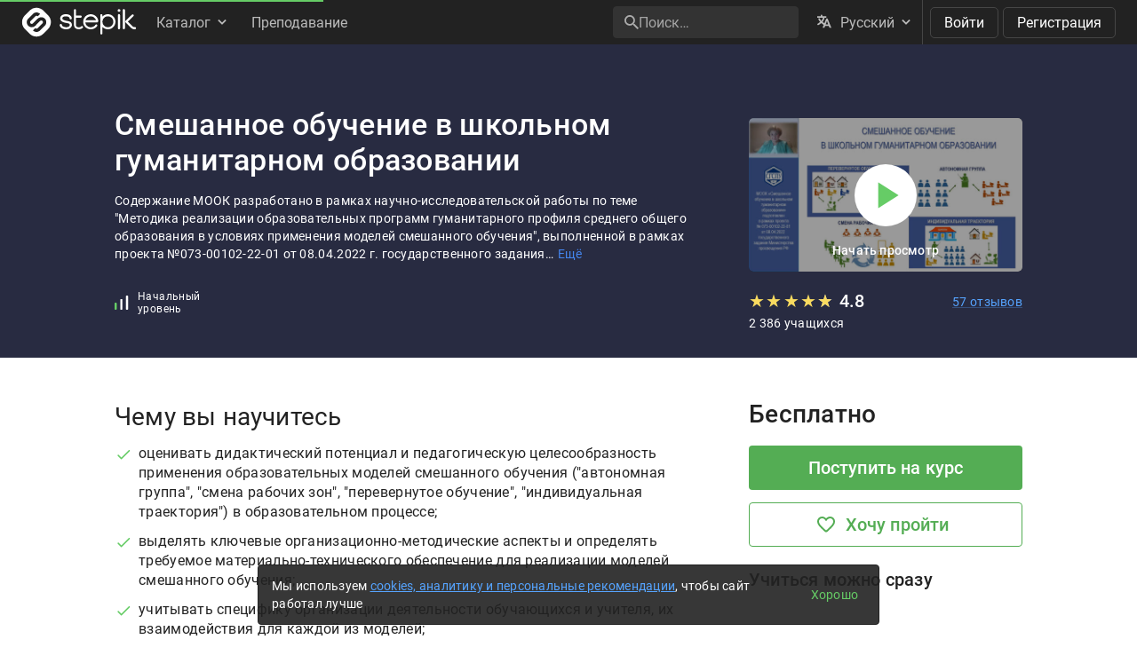

--- FILE ---
content_type: text/html; charset=utf-8
request_url: https://stepik.org/course/123346/promo
body_size: 22161
content:
<!DOCTYPE html>
<!--[if IE 8]><html class="no-js lt-ie9"> <![endif]-->
<!--[if gt IE 8]><!-->
<html prefix="og: http://ogp.me/ns#
              video: http://ogp.me/ns/video#
              ya:ovs: http://webmaster.yandex.ru/schemas/video" class="no-js"> <!--<![endif]-->

<head>
  <meta charset="utf-8"/>
  <link rel="search" type="application/opensearchdescription+xml" href="/static/opensearch.xml?v2" title="Stepik" />
  <link rel="dns-prefetch" href="//ajax.googleapis.com">
  <link rel="dns-prefetch" href="//www.google-analytics.com">
  <link rel="dns-prefetch" href="//stepik.azureedge.net">
  
  <meta name="viewport" content="width=device-width, initial-scale=1"/>
  <meta name="csrf_cookie_name" content="csrftoken">
  <meta http-equiv="X-UA-Compatible" content="IE=edge,chrome=1">
  <meta name="p:domain_verify" content="6e51efa10a4869846bae0b408c5aefcd"/>
  <title>
  Смешанное обучение в школьном гуманитарном образовании — Stepik
</title>

  
  
    <link rel="apple-touch-icon-precomposed" sizes="152x152" href="https://cdn.stepik.net/static/classic/ico/favicon_152.png?1768828216">
    <link rel="apple-touch-icon-precomposed" sizes="144x144" href="https://cdn.stepik.net/static/classic/ico/favicon_144.png?1768828216">
    <link rel="apple-touch-icon-precomposed" sizes="120x120" href="https://cdn.stepik.net/static/classic/ico/favicon_120.png?1768828216">
    <link rel="apple-touch-icon-precomposed" sizes="72x72" href="https://cdn.stepik.net/static/classic/ico/favicon_72.png?1768828216">
    <link rel="apple-touch-icon-precomposed" sizes="57x57" href="https://cdn.stepik.net/static/classic/ico/favicon_57.png?1768828216">
    <link rel="apple-touch-startup-image" href="https://cdn.stepik.net/static/classic/ico/startup-splash.png?1768828216">
    <link rel="icon" type="image/png" href="https://cdn.stepik.net/static/classic/ico/favicon_16.png?1768828216" sizes="16x16">
    <link rel="icon" type="image/png" href="https://cdn.stepik.net/static/classic/ico/favicon_32.png?1768828216" sizes="32x32">
    <link rel="icon" type="image/png" href="https://cdn.stepik.net/static/classic/ico/favicon_57.png?1768828216" sizes="57x57">
    <link rel="icon" type="image/png" href="https://cdn.stepik.net/static/classic/ico/favicon_72.png?1768828216" sizes="72x72">
    
    <link rel="icon" type="image/png" href="https://cdn.stepik.net/static/classic/ico/favicon_96.png?1768828216" sizes="96x96">
    <link rel="icon" type="image/png" href="https://cdn.stepik.net/static/classic/ico/favicon_120.png?1768828216" sizes="120x120">
    
    <link rel="icon" type="image/png" href="https://cdn.stepik.net/static/classic/ico/favicon_128.png?1768828216" sizes="128x128">
    
    <link rel="icon" type="image/png" href="https://cdn.stepik.net/static/classic/ico/favicon_144.png?1768828216" sizes="144x144">
    <link rel="icon" type="image/png" href="https://cdn.stepik.net/static/classic/ico/favicon_152.png?1768828216" sizes="152x152">
    
    <link rel="icon" type="image/png" href="https://cdn.stepik.net/static/classic/ico/favicon_195.png?1768828216" sizes="195x195">
    
    <link rel="icon" type="image/png" href="https://cdn.stepik.net/static/classic/ico/favicon_228.png?1768828216" sizes="228x228">
    
    <meta name="msapplication-TileColor" content="#66cc66">
    <meta name="msapplication-TileImage" content="https://cdn.stepik.net/static/classic/ico/favicon_144.png?1768828216">
  
  <link rel="icon" type="image/svg+xml" href="/static/classic/ico/favicon.svg">
  <link rel="shortcut icon" type="image/x-icon" href="/static/classic/ico/favicon.ico" sizes="16x16 24x24 32x32 48x48 64x64">
  <link rel="canonical" href="https://stepik.org/course/123346/promo">

  
    
  

  <meta property="og:site_name" content="Stepik: online education"/>
  <meta property="og:url" content="https://stepik.org/course/123346/promo"/>
  <meta name="twitter:site" content="@stepikorg"/>
  <meta name="fb:app_id" content="171127739724012"/>
  <meta name="fb:admins" content="764047960"/>

  
  
<meta name="stepic/config/environment" content="%7B%22modulePrefix%22%3A%22stepic%22%2C%22environment%22%3A%22production%22%2C%22backendEnvironment%22%3A%22local%22%2C%22fastboot%22%3A%7B%22hostWhitelist%22%3A%5B%7B%7D%5D%7D%2C%22TRACK_USER_ORDER%22%3A1%2C%22CLIENT_ALLOWED_TIME_DELTA%22%3A60%2C%22PLATFORM_NEWS_FETCH_DELAY%22%3A5000%2C%22CSRF_COOKIE_NAME%22%3A%22csrftoken%22%2C%22API_NAME%22%3A%22self%22%2C%22PROFILE_PREVIEW_MODE_QP_NAME%22%3A%22profile-preview%22%2C%22ANALYTICS%22%3A%7B%22STUB_MODE%22%3Afalse%2C%22STUB_MODE_DEBUG%22%3A%22%22%2C%22YM_ENABLED%22%3Atrue%2C%22AM_ENABLED%22%3Afalse%2C%22FB_ENABLED%22%3Afalse%2C%22VK_ENABLED%22%3Atrue%2C%22YM_GLOBAL_NAME%22%3A%22ym%22%2C%22AM_GLOBAL_NAME%22%3A%22amplitude%22%2C%22FB_GLOBAL_NAME%22%3A%22fbq%22%2C%22VK_GLOBAL_NAME%22%3A%22VK%22%2C%22YM_KEY%22%3A%2230810146%22%2C%22AM_KEY%22%3A%2208041923a0649603910d54d9b55bf2d0%22%2C%22FB_KEY%22%3A%222632341313760664%22%2C%22VK_KEY%22%3A%22VK-RTRG-947663-fiEAi%22%7D%2C%22STATS%22%3A%7B%22IS_ENABLED%22%3Atrue%2C%22SEND_INTERVAL%22%3A20000%2C%22QUEUE_LEN_WARNING%22%3A1000%2C%22GAVEUP_INTERVAL%22%3A3600000%7D%2C%22SOCKS%22%3A%7B%22ENABLED%22%3Atrue%7D%2C%22STATIC_URL%22%3A%22static%2F%22%2C%22rootURL%22%3A%22%2F%22%2C%22locationType%22%3A%22auto%22%2C%22contentSecurityPolicy%22%3A%7B%22font-src%22%3A%22'self'%20data%3A%20fonts.gstatic.com%22%2C%22connect-src%22%3A%22'self'%22%2C%22style-src%22%3A%22'self'%20'unsafe-inline'%20fonts.googleapis.com%22%2C%22img-src%22%3A%22'self'%20play.google.com%20images.unsplash.com%20ucarecdn.com%22%7D%2C%22stripe_lib_url%22%3A%22https%3A%2F%2Fcheckout.stripe.com%2Fcheckout.js%22%2C%22firebase_lib_url%22%3A%22https%3A%2F%2Fwww.gstatic.com%2Ffirebasejs%2F4.5.0%2Ffirebase.js%22%2C%22kotlin_playground_url%22%3A%22https%3A%2F%2Funpkg.com%2Fkotlin-playground%401%22%2C%22EmberENV%22%3A%7B%22FEATURES%22%3A%7B%7D%2C%22EXTEND_PROTOTYPES%22%3A%7B%22Date%22%3Afalse%7D%2C%22_APPLICATION_TEMPLATE_WRAPPER%22%3Afalse%2C%22_DEFAULT_ASYNC_OBSERVERS%22%3Afalse%2C%22_JQUERY_INTEGRATION%22%3Afalse%2C%22_TEMPLATE_ONLY_GLIMMER_COMPONENTS%22%3Atrue%7D%2C%22APP%22%3A%7B%22LOG_RESOLVER%22%3Afalse%2C%22LOG_ACTIVE_GENERATION%22%3Afalse%2C%22LOG_TRANSITIONS%22%3Afalse%2C%22LOG_TRANSITIONS_INTERNAL%22%3Afalse%2C%22LOG_VIEW_LOOKUPS%22%3Afalse%2C%22name%22%3A%22stepic%22%2C%22version%22%3A%220.0.0%2B019cd916%22%7D%2C%22ab_experiments%22%3A%7B%22SPRINT_ID%22%3A%22SPRINT_133%22%2C%22ACTIVE_EXPERIMENTS%22%3A%7B%7D%2C%22ACCEPTED_EXPERIMENTS%22%3A%7B%7D%2C%22REJECTED_EXPERIMENTS%22%3A%7B%7D%7D%2C%22ember-href-to%22%3A%7B%22ignore%22%3A%5B%22catch_all%22%5D%7D%2C%22ember-g-recaptcha%22%3A%7B%22sitekey%22%3A%226Lf-_uIkAAAAACjdKRlg4lXEuUd-fI1WRl5iNRGm%22%2C%22hl%22%3A%22ru%22%7D%2C%22pageTitle%22%3A%7B%22separator%22%3A%22%20%E2%80%93%20%22%7D%2C%22%40sentry%2Fember%22%3A%7B%22disablePerformance%22%3Atrue%2C%22disableInstrumentComponents%22%3Atrue%2C%22disableRunloopPerformance%22%3Atrue%2C%22ignoreEmberOnErrorWarning%22%3Atrue%2C%22sentry%22%3A%7B%7D%7D%2C%22ember-backstop%22%3A%7B%22disableBackstop%22%3Atrue%2C%22screenshotsOnly%22%3Afalse%7D%2C%22exportApplicationGlobal%22%3Afalse%7D" />
<!-- EMBER_CLI_FASTBOOT_TITLE --><!-- EMBER_CLI_FASTBOOT_HEAD -->

  
  
  <meta name="fragment" content="!">



  

  

  
    
      <meta name="description" content="Содержание МООК разработано в рамках научно-исследовательской работы по теме &quot;Методика реализации образовательных программ гуманитарного профиля среднего общего образования в условиях применения моделей смешанного обучения&quot;, выполненной в рамках проекта №073-00102-22-01 от 08.04.2022 г. государственного задания Министерства просвещения РФ кафедрой ИКТ в образовании ФГБОУ ВО &quot;Самарский государственный социально-педагогический университет&quot;.">
      <meta property="og:description" content="Содержание МООК разработано в рамках научно-исследовательской работы по теме &quot;Методика реализации образовательных программ гуманитарного профиля среднего общего образования в условиях применения моделей смешанного обучения&quot;, выполненной в рамках проекта №073-00102-22-01 от 08.04.2022 г. государственного задания Министерства просвещения РФ кафедрой ИКТ в образовании ФГБОУ ВО &quot;Самарский государственный социально-педагогический университет&quot;."/>
    
    <meta property="og:type" content="website"/>
    <meta property="og:title" content="Смешанное обучение в школьном гуманитарном образовании"/>
    
      <meta property="og:image" content="https://cdn.stepik.net/media/cache/images/courses/123346/cover_WKNMZy8/d1fdc824d342f050684f34e578526c72.png"/>
      <meta property="og:image:width" content="200"/>
      <link rel="image_src" href="https://cdn.stepik.net/media/cache/images/courses/123346/cover_WKNMZy8/d1fdc824d342f050684f34e578526c72.png"/>
    
    
      <script type="application/ld+json">
  {"@type": "Product", "name": "\u0421\u043c\u0435\u0448\u0430\u043d\u043d\u043e\u0435 \u043e\u0431\u0443\u0447\u0435\u043d\u0438\u0435 \u0432 \u0448\u043a\u043e\u043b\u044c\u043d\u043e\u043c \u0433\u0443\u043c\u0430\u043d\u0438\u0442\u0430\u0440\u043d\u043e\u043c \u043e\u0431\u0440\u0430\u0437\u043e\u0432\u0430\u043d\u0438\u0438", "description": "\u0421\u043e\u0434\u0435\u0440\u0436\u0430\u043d\u0438\u0435 \u041c\u041e\u041e\u041a \u0440\u0430\u0437\u0440\u0430\u0431\u043e\u0442\u0430\u043d\u043e \u0432 \u0440\u0430\u043c\u043a\u0430\u0445 \u043d\u0430\u0443\u0447\u043d\u043e-\u0438\u0441\u0441\u043b\u0435\u0434\u043e\u0432\u0430\u0442\u0435\u043b\u044c\u0441\u043a\u043e\u0439 \u0440\u0430\u0431\u043e\u0442\u044b \u043f\u043e \u0442\u0435\u043c\u0435 \"\u041c\u0435\u0442\u043e\u0434\u0438\u043a\u0430 \u0440\u0435\u0430\u043b\u0438\u0437\u0430\u0446\u0438\u0438 \u043e\u0431\u0440\u0430\u0437\u043e\u0432\u0430\u0442\u0435\u043b\u044c\u043d\u044b\u0445 \u043f\u0440\u043e\u0433\u0440\u0430\u043c\u043c \u0433\u0443\u043c\u0430\u043d\u0438\u0442\u0430\u0440\u043d\u043e\u0433\u043e \u043f\u0440\u043e\u0444\u0438\u043b\u044f \u0441\u0440\u0435\u0434\u043d\u0435\u0433\u043e \u043e\u0431\u0449\u0435\u0433\u043e \u043e\u0431\u0440\u0430\u0437\u043e\u0432\u0430\u043d\u0438\u044f \u0432 \u0443\u0441\u043b\u043e\u0432\u0438\u044f\u0445 \u043f\u0440\u0438\u043c\u0435\u043d\u0435\u043d\u0438\u044f \u043c\u043e\u0434\u0435\u043b\u0435\u0439 \u0441\u043c\u0435\u0448\u0430\u043d\u043d\u043e\u0433\u043e \u043e\u0431\u0443\u0447\u0435\u043d\u0438\u044f\", \u0432\u044b\u043f\u043e\u043b\u043d\u0435\u043d\u043d\u043e\u0439 \u0432 \u0440\u0430\u043c\u043a\u0430\u0445 \u043f\u0440\u043e\u0435\u043a\u0442\u0430 \u2116073-00102-22-01 \u043e\u0442 08.04.2022 \u0433. \u0433\u043e\u0441\u0443\u0434\u0430\u0440\u0441\u0442\u0432\u0435\u043d\u043d\u043e\u0433\u043e \u0437\u0430\u0434\u0430\u043d\u0438\u044f \u041c\u0438\u043d\u0438\u0441\u0442\u0435\u0440\u0441\u0442\u0432\u0430 \u043f\u0440\u043e\u0441\u0432\u0435\u0449\u0435\u043d\u0438\u044f \u0420\u0424 \u043a\u0430\u0444\u0435\u0434\u0440\u043e\u0439 \u0418\u041a\u0422 \u0432 \u043e\u0431\u0440\u0430\u0437\u043e\u0432\u0430\u043d\u0438\u0438 \u0424\u0413\u0411\u041e\u0423 \u0412\u041e \"\u0421\u0430\u043c\u0430\u0440\u0441\u043a\u0438\u0439 \u0433\u043e\u0441\u0443\u0434\u0430\u0440\u0441\u0442\u0432\u0435\u043d\u043d\u044b\u0439 \u0441\u043e\u0446\u0438\u0430\u043b\u044c\u043d\u043e-\u043f\u0435\u0434\u0430\u0433\u043e\u0433\u0438\u0447\u0435\u0441\u043a\u0438\u0439 \u0443\u043d\u0438\u0432\u0435\u0440\u0441\u0438\u0442\u0435\u0442\".", "url": "https://stepik.org/course/123346/promo", "offers": {"@type": "Offer", "availability": "http://schema.org/InStock", "price": "0", "priceCurrency": "USD", "offeredBy": {"@type": "Organization", "name": "Stepik", "url": "https://stepik.org/"}, "url": "https://stepik.org/course/123346/promo", "validFrom": "2022-08-18T06:30:02+00:00"}, "aggregateRating": {"@type": "AggregateRating", "ratingCount": "57", "ratingValue": "4.8"}, "image": "https://cdn.stepik.net/media/cache/images/courses/123346/cover_WKNMZy8/d1fdc824d342f050684f34e578526c72.png", "logo": "https://cdn.stepik.net/media/cache/images/courses/123346/cover_WKNMZy8/d1fdc824d342f050684f34e578526c72.png", "@context": "http://schema.org"}
</script>

    
    
      <meta property="og:video" href="https://cdn.stepik.net/video/259505/1080/04863e3f4d6db243b1ca5029d38cc17a.mp4"/>
      <meta property="video:duration" content="341"/>
      <meta property="ya:ovs:adult" content="no"/>
      <meta property="og:video:type" content="video/mp4"/>
      <meta property="ya:ovs:title" content="Смешанное обучение в школьном гуманитарном образовании"/>
      
        <meta property="ya:ovs:description" content="Содержание МООК разработано в рамках научно-исследовательской работы по теме &quot;Методика реализации образовательных программ гуманитарного профиля среднего общего образования в условиях применения моделей смешанного обучения&quot;, выполненной в рамках проекта №073-00102-22-01 от 08.04.2022 г. государственного задания Министерства просвещения РФ кафедрой ИКТ в образовании ФГБОУ ВО &quot;Самарский государственный социально-педагогический университет&quot;."/>
      
    
  

  
    <script>
  var STEPIC_LOAD_ANALYTICS = function() {
    var initializers = {};

    initializers.ym = function() {
      (function(m,e,t,r,i,k,a){m[i]=m[i]||function(){(m[i].a=m[i].a||[]).push(arguments)}; m[i].l=1*new Date();k=e.createElement(t),a=e.getElementsByTagName(t)[0],k.async=1,k.src=r,a.parentNode.insertBefore(k,a)}) (window, document, "script", "https://mc.yandex.ru/metrika/tag.js", "ym");
    };

    initializers.am = function() {
      (function(e,t){var n=e.amplitude||{_q:[],_iq:{}};var r=t.createElement("script")
      ;r.type="text/javascript";r.async=true
      ;r.src="https://cdn.amplitude.com/libs/amplitude-4.4.0-min.gz.js"
      ;r.onload=function(){if(e.amplitude.runQueuedFunctions){
      e.amplitude.runQueuedFunctions()}else{
      console.log("[Amplitude] Error: could not load SDK")}}
      ;var i=t.getElementsByTagName("script")[0];i.parentNode.insertBefore(r,i)
      ;function s(e,t){e.prototype[t]=function(){
      this._q.push([t].concat(Array.prototype.slice.call(arguments,0)));return this}}
      var o=function(){this._q=[];return this}
      ;var a=["add","append","clearAll","prepend","set","setOnce","unset"]
      ;for(var u=0;u<a.length;u++){s(o,a[u])}n.Identify=o;var c=function(){this._q=[]
      ;return this}
      ;var l=["setProductId","setQuantity","setPrice","setRevenueType","setEventProperties"]
      ;for(var p=0;p<l.length;p++){s(c,l[p])}n.Revenue=c
      ;var d=["init","logEvent","logRevenue","setUserId","setUserProperties","setOptOut","setVersionName","setDomain","setDeviceId","setGlobalUserProperties","identify","clearUserProperties","setGroup","logRevenueV2","regenerateDeviceId","logEventWithTimestamp","logEventWithGroups","setSessionId","resetSessionId"]
      ;function v(e){function t(t){e[t]=function(){
      e._q.push([t].concat(Array.prototype.slice.call(arguments,0)))}}
      for(var n=0;n<d.length;n++){t(d[n])}}v(n);n.getInstance=function(e){
      e=(!e||e.length===0?"$default_instance":e).toLowerCase()
      ;if(!n._iq.hasOwnProperty(e)){n._iq[e]={_q:[]};v(n._iq[e])}return n._iq[e]}
      ;e.amplitude=n})(window,document);
    };

    initializers.fb = function() {
      !function(f,b,e,v,n,t,s)
      {if(f.fbq)return;n=f.fbq=function(){n.callMethod?
      n.callMethod.apply(n,arguments):n.queue.push(arguments)};
      if(!f._fbq)f._fbq=n;n.push=n;n.loaded=!0;n.version='2.0';
      n.queue=[];t=b.createElement(e);t.async=!0;
      t.src=v;s=b.getElementsByTagName(e)[0];
      s.parentNode.insertBefore(t,s)}(window,document,'script',
      'https://connect.facebook.net/en_US/fbevents.js');
    };

    initializers.vk = function(key) {
      !function(){var t=document.createElement("script");t.type="text/javascript",t.async=!0,t.src="https://vk.com/js/api/openapi.js?169",t.onload=function(){VK.Retargeting.Init(key),VK.Retargeting.Hit()},document.head.appendChild(t)}();
    };

    return initializers;
  };
</script>

  

  <link rel="preload" as="fetch" crossorigin="anonymous" href="https://cdn.stepik.net/static/frontend-build/translations/ru.json?1768828216">
  <link rel="preload" as="image" href="https://stepik.org/users/786597732/60d7f9b879cf91d771591f18ae4fcd483f1b1327/avatar.svg">

  

  

  <!--[if lt IE 9]>
    <script src="//cdnjs.cloudflare.com/ajax/libs/html5shiv/3.7.3/html5shiv.min.js"></script>
  <![endif]-->
  
  <script type="text/javascript">
    window.STEPIC_MAIN_CSS_URL = "https://cdn.stepik.net/static/frontend-build/stepic.css?1768828216";
  </script>
  <link rel="preload" as="style" href="https://cdn.stepik.net/static/frontend-build/critical.css?1768828216">
  <link rel="stylesheet" href="https://cdn.stepik.net/static/frontend-build/fonts.css?1768828216">
  <link rel="stylesheet" href="https://cdn.stepik.net/static/frontend-build/vendor.css?1768828216">
  <link rel="stylesheet" href="https://cdn.stepik.net/static/frontend-build/critical.css?1768828216">
  <link rel="stylesheet" href="https://cdn.stepik.net/static/frontend-build/stepic.css?1768828216">

</head>
<body>


  <!-- EMBER_CLI_FASTBOOT_BODY -->

  <script type="text/javascript">
    try {
      window.STEPIC_IS_EMBEDDED = window.self !== window.top;
    } catch (e) {
      // old IE and FF fails with "same origin" errors
      window.STEPIC_IS_EMBEDDED = true;
    }

    if (window.STEPIC_IS_EMBEDDED) {
      // Apply some css styles eagerly until frontend app is initialized.
      document.body.setAttribute('data-embedded', '');
      document.body.setAttribute('data-zen', '');
    }
  </script>

  <script>
    STEPIC_BUILD_VERSION = 1768828216;
    STEPIC_BUILD_TAG = '436.0.3289';
    STEPIC_SENTRY_DSN = 'https://02512a17a855726842111df1db18cf51@sentry.stepik.net/3';
    STEPIC_SENTRY_ENVIRONMENT = 'stepik.org';
    UPLOADCARE_PUBLIC_KEY = 'e7a075ad8dc9e3a1ec61';

    // Condition must be the same as for isInProfilePreviewMode in global-state service.
    
      __stepik_shoebox__ = JSON.parse('{\u0022courses\u0022: [{\u0022id\u0022: 123346, \u0022summary\u0022: \u0022\u005Cu0421\u005Cu043e\u005Cu0434\u005Cu0435\u005Cu0440\u005Cu0436\u005Cu0430\u005Cu043d\u005Cu0438\u005Cu0435 \u005Cu041c\u005Cu041e\u005Cu041e\u005Cu041a \u005Cu0440\u005Cu0430\u005Cu0437\u005Cu0440\u005Cu0430\u005Cu0431\u005Cu043e\u005Cu0442\u005Cu0430\u005Cu043d\u005Cu043e \u005Cu0432 \u005Cu0440\u005Cu0430\u005Cu043c\u005Cu043a\u005Cu0430\u005Cu0445 \u005Cu043d\u005Cu0430\u005Cu0443\u005Cu0447\u005Cu043d\u005Cu043e\u002D\u005Cu0438\u005Cu0441\u005Cu0441\u005Cu043b\u005Cu0435\u005Cu0434\u005Cu043e\u005Cu0432\u005Cu0430\u005Cu0442\u005Cu0435\u005Cu043b\u005Cu044c\u005Cu0441\u005Cu043a\u005Cu043e\u005Cu0439 \u005Cu0440\u005Cu0430\u005Cu0431\u005Cu043e\u005Cu0442\u005Cu044b \u005Cu043f\u005Cu043e \u005Cu0442\u005Cu0435\u005Cu043c\u005Cu0435 \u005C\u0022\u005Cu041c\u005Cu0435\u005Cu0442\u005Cu043e\u005Cu0434\u005Cu0438\u005Cu043a\u005Cu0430 \u005Cu0440\u005Cu0435\u005Cu0430\u005Cu043b\u005Cu0438\u005Cu0437\u005Cu0430\u005Cu0446\u005Cu0438\u005Cu0438 \u005Cu043e\u005Cu0431\u005Cu0440\u005Cu0430\u005Cu0437\u005Cu043e\u005Cu0432\u005Cu0430\u005Cu0442\u005Cu0435\u005Cu043b\u005Cu044c\u005Cu043d\u005Cu044b\u005Cu0445 \u005Cu043f\u005Cu0440\u005Cu043e\u005Cu0433\u005Cu0440\u005Cu0430\u005Cu043c\u005Cu043c \u005Cu0433\u005Cu0443\u005Cu043c\u005Cu0430\u005Cu043d\u005Cu0438\u005Cu0442\u005Cu0430\u005Cu0440\u005Cu043d\u005Cu043e\u005Cu0433\u005Cu043e \u005Cu043f\u005Cu0440\u005Cu043e\u005Cu0444\u005Cu0438\u005Cu043b\u005Cu044f \u005Cu0441\u005Cu0440\u005Cu0435\u005Cu0434\u005Cu043d\u005Cu0435\u005Cu0433\u005Cu043e \u005Cu043e\u005Cu0431\u005Cu0449\u005Cu0435\u005Cu0433\u005Cu043e \u005Cu043e\u005Cu0431\u005Cu0440\u005Cu0430\u005Cu0437\u005Cu043e\u005Cu0432\u005Cu0430\u005Cu043d\u005Cu0438\u005Cu044f \u005Cu0432 \u005Cu0443\u005Cu0441\u005Cu043b\u005Cu043e\u005Cu0432\u005Cu0438\u005Cu044f\u005Cu0445 \u005Cu043f\u005Cu0440\u005Cu0438\u005Cu043c\u005Cu0435\u005Cu043d\u005Cu0435\u005Cu043d\u005Cu0438\u005Cu044f \u005Cu043c\u005Cu043e\u005Cu0434\u005Cu0435\u005Cu043b\u005Cu0435\u005Cu0439 \u005Cu0441\u005Cu043c\u005Cu0435\u005Cu0448\u005Cu0430\u005Cu043d\u005Cu043d\u005Cu043e\u005Cu0433\u005Cu043e \u005Cu043e\u005Cu0431\u005Cu0443\u005Cu0447\u005Cu0435\u005Cu043d\u005Cu0438\u005Cu044f\u005C\u0022, \u005Cu0432\u005Cu044b\u005Cu043f\u005Cu043e\u005Cu043b\u005Cu043d\u005Cu0435\u005Cu043d\u005Cu043d\u005Cu043e\u005Cu0439 \u005Cu0432 \u005Cu0440\u005Cu0430\u005Cu043c\u005Cu043a\u005Cu0430\u005Cu0445 \u005Cu043f\u005Cu0440\u005Cu043e\u005Cu0435\u005Cu043a\u005Cu0442\u005Cu0430 \u005Cu2116073\u002D00102\u002D22\u002D01 \u005Cu043e\u005Cu0442 08.04.2022 \u005Cu0433. \u005Cu0433\u005Cu043e\u005Cu0441\u005Cu0443\u005Cu0434\u005Cu0430\u005Cu0440\u005Cu0441\u005Cu0442\u005Cu0432\u005Cu0435\u005Cu043d\u005Cu043d\u005Cu043e\u005Cu0433\u005Cu043e \u005Cu0437\u005Cu0430\u005Cu0434\u005Cu0430\u005Cu043d\u005Cu0438\u005Cu044f \u005Cu041c\u005Cu0438\u005Cu043d\u005Cu0438\u005Cu0441\u005Cu0442\u005Cu0435\u005Cu0440\u005Cu0441\u005Cu0442\u005Cu0432\u005Cu0430 \u005Cu043f\u005Cu0440\u005Cu043e\u005Cu0441\u005Cu0432\u005Cu0435\u005Cu0449\u005Cu0435\u005Cu043d\u005Cu0438\u005Cu044f \u005Cu0420\u005Cu0424 \u005Cu043a\u005Cu0430\u005Cu0444\u005Cu0435\u005Cu0434\u005Cu0440\u005Cu043e\u005Cu0439 \u005Cu0418\u005Cu041a\u005Cu0422 \u005Cu0432 \u005Cu043e\u005Cu0431\u005Cu0440\u005Cu0430\u005Cu0437\u005Cu043e\u005Cu0432\u005Cu0430\u005Cu043d\u005Cu0438\u005Cu0438 \u005Cu0424\u005Cu0413\u005Cu0411\u005Cu041e\u005Cu0423 \u005Cu0412\u005Cu041e \u005C\u0022\u005Cu0421\u005Cu0430\u005Cu043c\u005Cu0430\u005Cu0440\u005Cu0441\u005Cu043a\u005Cu0438\u005Cu0439 \u005Cu0433\u005Cu043e\u005Cu0441\u005Cu0443\u005Cu0434\u005Cu0430\u005Cu0440\u005Cu0441\u005Cu0442\u005Cu0432\u005Cu0435\u005Cu043d\u005Cu043d\u005Cu044b\u005Cu0439 \u005Cu0441\u005Cu043e\u005Cu0446\u005Cu0438\u005Cu0430\u005Cu043b\u005Cu044c\u005Cu043d\u005Cu043e\u002D\u005Cu043f\u005Cu0435\u005Cu0434\u005Cu0430\u005Cu0433\u005Cu043e\u005Cu0433\u005Cu0438\u005Cu0447\u005Cu0435\u005Cu0441\u005Cu043a\u005Cu0438\u005Cu0439 \u005Cu0443\u005Cu043d\u005Cu0438\u005Cu0432\u005Cu0435\u005Cu0440\u005Cu0441\u005Cu0438\u005Cu0442\u005Cu0435\u005Cu0442\u005C\u0022.\u0022, \u0022workload\u0022: \u0022\u0022, \u0022cover\u0022: \u0022https://cdn.stepik.net/media/cache/images/courses/123346/cover_WKNMZy8/d1fdc824d342f050684f34e578526c72.png\u0022, \u0022intro\u0022: \u0022\u0022, \u0022course_format\u0022: \u0022\u0022, \u0022target_audience\u0022: \u0022\u005Cu041a\u005Cu0443\u005Cu0440\u005Cu0441 \u005Cu043f\u005Cu0440\u005Cu0435\u005Cu0434\u005Cu043d\u005Cu0430\u005Cu0437\u005Cu043d\u005Cu0430\u005Cu0447\u005Cu0435\u005Cu043d \u005Cu0434\u005Cu043b\u005Cu044f \u005Cu0443\u005Cu0447\u005Cu0438\u005Cu0442\u005Cu0435\u005Cu043b\u005Cu0435\u005Cu0439 \u005Cu043f\u005Cu0440\u005Cu0435\u005Cu0434\u005Cu043c\u005Cu0435\u005Cu0442\u005Cu043e\u005Cu0432 \u005Cu0433\u005Cu0443\u005Cu043c\u005Cu0430\u005Cu043d\u005Cu0438\u005Cu0442\u005Cu0430\u005Cu0440\u005Cu043d\u005Cu043e\u005Cu0433\u005Cu043e \u005Cu043f\u005Cu0440\u005Cu043e\u005Cu0444\u005Cu0438\u005Cu043b\u005Cu044f, \u005Cu043c\u005Cu0435\u005Cu0442\u005Cu043e\u005Cu0434\u005Cu0438\u005Cu0441\u005Cu0442\u005Cu043e\u005Cu0432 \u005Cu0438 \u005Cu0440\u005Cu0443\u005Cu043a\u005Cu043e\u005Cu0432\u005Cu043e\u005Cu0434\u005Cu0438\u005Cu0442\u005Cu0435\u005Cu043b\u005Cu0435\u005Cu0439 \u005Cu043e\u005Cu0440\u005Cu0433\u005Cu0430\u005Cu043d\u005Cu0438\u005Cu0437\u005Cu0430\u005Cu0446\u005Cu0438\u005Cu0439 \u005Cu043e\u005Cu0431\u005Cu0449\u005Cu0435\u005Cu0433\u005Cu043e \u005Cu043e\u005Cu0431\u005Cu0440\u005Cu0430\u005Cu0437\u005Cu043e\u005Cu0432\u005Cu0430\u005Cu043d\u005Cu0438\u005Cu044f, \u005Cu0441\u005Cu0442\u005Cu0443\u005Cu0434\u005Cu0435\u005Cu043d\u005Cu0442\u005Cu043e\u005Cu0432 \u005Cu0438 \u005Cu043f\u005Cu0440\u005Cu0435\u005Cu043f\u005Cu043e\u005Cu0434\u005Cu0430\u005Cu0432\u005Cu0430\u005Cu0442\u005Cu0435\u005Cu043b\u005Cu0435\u005Cu0439 \u005Cu043f\u005Cu0435\u005Cu0434\u005Cu0430\u005Cu0433\u005Cu043e\u005Cu0433\u005Cu0438\u005Cu0447\u005Cu0435\u005Cu0441\u005Cu043a\u005Cu0438\u005Cu0445 \u005Cu0432\u005Cu0443\u005Cu0437\u005Cu043e\u005Cu0432.\u0022, \u0022certificate_footer\u0022: null, \u0022certificate_cover_org\u0022: null, \u0022is_certificate_issued\u0022: false, \u0022is_certificate_auto_issued\u0022: false, \u0022certificate_regular_threshold\u0022: null, \u0022certificate_distinction_threshold\u0022: null, \u0022instructors\u0022: [310729180, 142005, 2366723], \u0022certificate\u0022: \u0022\u0022, \u0022requirements\u0022: \u0022\u003Cp\u003E\u005Cu0412\u005Cu0445\u005Cu043e\u005Cu0434\u005Cu043d\u005Cu044b\u005Cu0435 \u005Cu0442\u005Cu0440\u005Cu0435\u005Cu0431\u005Cu043e\u005Cu0432\u005Cu0430\u005Cu043d\u005Cu0438\u005Cu044f \u005Cu043a \u005Cu043e\u005Cu0431\u005Cu0443\u005Cu0447\u005Cu0430\u005Cu044e\u005Cu0449\u005Cu0438\u005Cu043c\u005Cu0441\u005Cu044f: \u005Cu043e\u005Cu0431\u005Cu0449\u005Cu0435\u005Cu043f\u005Cu043e\u005Cu043b\u005Cu044c\u005Cu0437\u005Cu043e\u005Cu0432\u005Cu0430\u005Cu0442\u005Cu0435\u005Cu043b\u005Cu044c\u005Cu0441\u005Cu043a\u005Cu0438\u005Cu0439 \u005Cu0443\u005Cu0440\u005Cu043e\u005Cu0432\u005Cu0435\u005Cu043d\u005Cu044c \u005Cu0446\u005Cu0438\u005Cu0444\u005Cu0440\u005Cu043e\u005Cu0432\u005Cu043e\u005Cu0439 \u005Cu043a\u005Cu043e\u005Cu043c\u005Cu043f\u005Cu0435\u005Cu0442\u005Cu0435\u005Cu043d\u005Cu0442\u005Cu043d\u005Cu043e\u005Cu0441\u005Cu0442\u005Cu0438 (\u005Cu043e\u005Cu0441\u005Cu043d\u005Cu043e\u005Cu0432\u005Cu043d\u005Cu044b\u005Cu0435 \u005Cu043e\u005Cu043f\u005Cu0435\u005Cu0440\u005Cu0430\u005Cu0446\u005Cu0438\u005Cu0438 \u005Cu0441 \u005Cu0444\u005Cu0430\u005Cu0439\u005Cu043b\u005Cu0430\u005Cu043c\u005Cu0438, \u005Cu043d\u005Cu0430\u005Cu0432\u005Cu044b\u005Cu043a\u005Cu0438 \u005Cu043f\u005Cu043e\u005Cu0434\u005Cu0433\u005Cu043e\u005Cu0442\u005Cu043e\u005Cu0432\u005Cu043a\u005Cu0438 \u005Cu043a\u005Cu043e\u005Cu043c\u005Cu0431\u005Cu0438\u005Cu043d\u005Cu0438\u005Cu0440\u005Cu043e\u005Cu0432\u005Cu0430\u005Cu043d\u005Cu043d\u005Cu044b\u005Cu0445 \u005Cu0434\u005Cu043e\u005Cu043a\u005Cu0443\u005Cu043c\u005Cu0435\u005Cu043d\u005Cu0442\u005Cu043e\u005Cu0432, \u005Cu043f\u005Cu043e\u005Cu0438\u005Cu0441\u005Cu043a \u005Cu0438\u005Cu043d\u005Cu0444\u005Cu043e\u005Cu0440\u005Cu043c\u005Cu0430\u005Cu0446\u005Cu0438\u005Cu0438 \u005Cu0432 \u005Cu0441\u005Cu0435\u005Cu0442\u005Cu0438 \u005Cu0418\u005Cu043d\u005Cu0442\u005Cu0435\u005Cu0440\u005Cu043d\u005Cu0435\u005Cu0442 \u005Cu0438 \u005Cu0442.\u005Cu043f.).\u003C/p\u003E\u0022, \u0022description\u0022: \u0022\u003Cp\u003E\u005Cu0426\u005Cu0435\u005Cu043b\u005Cu044c \u005Cu043a\u005Cu0443\u005Cu0440\u005Cu0441\u005Cu0430: \u005Cu043c\u005Cu0435\u005Cu0442\u005Cu043e\u005Cu0434\u005Cu0438\u005Cu0447\u005Cu0435\u005Cu0441\u005Cu043a\u005Cu0430\u005Cu044f \u005Cu043f\u005Cu043e\u005Cu0434\u005Cu0433\u005Cu043e\u005Cu0442\u005Cu043e\u005Cu0432\u005Cu043a\u005Cu0430 \u005Cu0443\u005Cu0447\u005Cu0438\u005Cu0442\u005Cu0435\u005Cu043b\u005Cu0435\u005Cu0439 (\u005Cu0441\u005Cu0442\u005Cu0443\u005Cu0434\u005Cu0435\u005Cu043d\u005Cu0442\u005Cu043e\u005Cu0432) \u005Cu043a \u005Cu043e\u005Cu0440\u005Cu0433\u005Cu0430\u005Cu043d\u005Cu0438\u005Cu0437\u005Cu0430\u005Cu0446\u005Cu0438\u005Cu0438 \u005Cu043e\u005Cu0431\u005Cu0440\u005Cu0430\u005Cu0437\u005Cu043e\u005Cu0432\u005Cu0430\u005Cu0442\u005Cu0435\u005Cu043b\u005Cu044c\u005Cu043d\u005Cu043e\u005Cu0433\u005Cu043e \u005Cu043f\u005Cu0440\u005Cu043e\u005Cu0446\u005Cu0435\u005Cu0441\u005Cu0441\u005Cu0430 \u005Cu043d\u005Cu0430 \u005Cu043e\u005Cu0441\u005Cu043d\u005Cu043e\u005Cu0432\u005Cu0435 \u005Cu043c\u005Cu043e\u005Cu0434\u005Cu0435\u005Cu043b\u005Cu0435\u005Cu0439 \u005Cu0441\u005Cu043c\u005Cu0435\u005Cu0448\u005Cu0430\u005Cu043d\u005Cu043d\u005Cu043e\u005Cu0433\u005Cu043e \u005Cu043e\u005Cu0431\u005Cu0443\u005Cu0447\u005Cu0435\u005Cu043d\u005Cu0438\u005Cu044f, \u005Cu0440\u005Cu0435\u005Cu0430\u005Cu043b\u005Cu0438\u005Cu0437\u005Cu0430\u005Cu0446\u005Cu0438\u005Cu0438 \u005Cu0438\u005Cu0445 \u005Cu0434\u005Cu0438\u005Cu0434\u005Cu0430\u005Cu043a\u005Cu0442\u005Cu0438\u005Cu0447\u005Cu0435\u005Cu0441\u005Cu043a\u005Cu043e\u005Cu0433\u005Cu043e \u005Cu043f\u005Cu043e\u005Cu0442\u005Cu0435\u005Cu043d\u005Cu0446\u005Cu0438\u005Cu0430\u005Cu043b\u005Cu0430 \u005Cu0441 \u005Cu0443\u005Cu0447\u005Cu0435\u005Cu0442\u005Cu043e\u005Cu043c \u005Cu0432\u005Cu043e\u005Cu0437\u005Cu043c\u005Cu043e\u005Cu0436\u005Cu043d\u005Cu043e\u005Cu0441\u005Cu0442\u005Cu0435\u005Cu0439 \u005Cu0434\u005Cu0435\u005Cu044f\u005Cu0442\u005Cu0435\u005Cu043b\u005Cu044c\u005Cu043d\u005Cu043e\u005Cu0441\u005Cu0442\u005Cu043d\u005Cu043e\u005Cu0433\u005Cu043e \u005Cu043f\u005Cu043e\u005Cu0434\u005Cu0445\u005Cu043e\u005Cu0434\u005Cu0430, \u005Cu0437\u005Cu0430 \u005Cu0441\u005Cu0447\u005Cu0435\u005Cu0442 \u005Cu043e\u005Cu0431\u005Cu043e\u005Cu0433\u005Cu0430\u005Cu0449\u005Cu0435\u005Cu043d\u005Cu0438\u005Cu044f \u005Cu0444\u005Cu043e\u005Cu0440\u005Cu043c \u005Cu0443\u005Cu0447\u005Cu0435\u005Cu0431\u005Cu043d\u005Cu043e\u005Cu0433\u005Cu043e \u005Cu0441\u005Cu043e\u005Cu0442\u005Cu0440\u005Cu0443\u005Cu0434\u005Cu043d\u005Cu0438\u005Cu0447\u005Cu0435\u005Cu0441\u005Cu0442\u005Cu0432\u005Cu0430, \u005Cu0438\u005Cu043d\u005Cu0434\u005Cu0438\u005Cu0432\u005Cu0438\u005Cu0434\u005Cu0443\u005Cu0430\u005Cu043b\u005Cu044c\u005Cu043d\u005Cu043e\u005Cu0433\u005Cu043e \u005Cu0440\u005Cu0430\u005Cu0437\u005Cu0432\u005Cu0438\u005Cu0442\u005Cu0438\u005Cu044f \u005Cu043a\u005Cu0430\u005Cu0436\u005Cu0434\u005Cu043e\u005Cu0433\u005Cu043e \u005Cu043e\u005Cu0431\u005Cu0443\u005Cu0447\u005Cu0430\u005Cu044e\u005Cu0449\u005Cu0435\u005Cu0433\u005Cu043e\u005Cu0441\u005Cu044f \u005Cu0438 \u005Cu0440\u005Cu0430\u005Cu0441\u005Cu0448\u005Cu0438\u005Cu0440\u005Cu0435\u005Cu043d\u005Cu0438\u005Cu044f \u005Cu0437\u005Cu043e\u005Cu043d\u005Cu044b \u005Cu0438\u005Cu0445 \u005Cu0431\u005Cu043b\u005Cu0438\u005Cu0436\u005Cu0430\u005Cu0439\u005Cu0448\u005Cu0435\u005Cu0433\u005Cu043e \u005Cu0440\u005Cu0430\u005Cu0437\u005Cu0432\u005Cu0438\u005Cu0442\u005Cu0438\u005Cu044f.\u003C/p\u003E\u005Cn\u005Cn\u003Cp\u003E\u005Cu041a\u005Cu0443\u005Cu0440\u005Cu0441 \u005Cu043f\u005Cu043e\u005Cu043b\u005Cu0435\u005Cu0437\u005Cu0435\u005Cu043d \u005Cu0432 \u005Cu043f\u005Cu043b\u005Cu0430\u005Cu043d\u005Cu0435 \u005Cu043f\u005Cu0440\u005Cu043e\u005Cu0444\u005Cu0435\u005Cu0441\u005Cu0441\u005Cu0438\u005Cu043e\u005Cu043d\u005Cu0430\u005Cu043b\u005Cu044c\u005Cu043d\u005Cu043e\u005Cu0439 \u005Cu0440\u005Cu0435\u005Cu0444\u005Cu043b\u005Cu0435\u005Cu043a\u005Cu0441\u005Cu0438\u005Cu0438, \u005Cu043e\u005Cu0441\u005Cu043c\u005Cu044b\u005Cu0441\u005Cu043b\u005Cu0435\u005Cu043d\u005Cu0438\u005Cu044f \u005Cu0446\u005Cu0435\u005Cu043b\u005Cu0435\u005Cu0439 \u005Cu0438 \u005Cu0437\u005Cu0430\u005Cu0434\u005Cu0430\u005Cu0447 \u005Cu0441\u005Cu043e\u005Cu0432\u005Cu0440\u005Cu0435\u005Cu043c\u005Cu0435\u005Cu043d\u005Cu043d\u005Cu043e\u005Cu0439 \u005Cu0441\u005Cu0438\u005Cu0441\u005Cu0442\u005Cu0435\u005Cu043c\u005Cu044b \u005Cu043e\u005Cu0431\u005Cu0440\u005Cu0430\u005Cu0437\u005Cu043e\u005Cu0432\u005Cu0430\u005Cu043d\u005Cu0438\u005Cu044f, \u005Cu0432\u005Cu043e\u005Cu0437\u005Cu043c\u005Cu043e\u005Cu0436\u005Cu043d\u005Cu043e\u005Cu0441\u005Cu0442\u005Cu0435\u005Cu0439 \u005Cu0441\u005Cu0440\u005Cu0435\u005Cu0434\u005Cu0441\u005Cu0442\u005Cu0432 \u005Cu0438 \u005Cu0441\u005Cu0435\u005Cu0440\u005Cu0432\u005Cu0438\u005Cu0441\u005Cu043e\u005Cu0432 \u005Cu0438\u005Cu043d\u005Cu0444\u005Cu043e\u005Cu0440\u005Cu043c\u005Cu0430\u005Cu0446\u005Cu0438\u005Cu043e\u005Cu043d\u005Cu043d\u005Cu043e\u002D\u005Cu043a\u005Cu043e\u005Cu043c\u005Cu043c\u005Cu0443\u005Cu043d\u005Cu0438\u005Cu043a\u005Cu0430\u005Cu0446\u005Cu0438\u005Cu043e\u005Cu043d\u005Cu043d\u005Cu044b\u005Cu0445 \u005Cu0442\u005Cu0435\u005Cu0445\u005Cu043d\u005Cu043e\u005Cu043b\u005Cu043e\u005Cu0433\u005Cu0438\u005Cu0439 \u005Cu0434\u005Cu043b\u005Cu044f \u005Cu0444\u005Cu043e\u005Cu0440\u005Cu043c\u005Cu0438\u005Cu0440\u005Cu043e\u005Cu0432\u005Cu0430\u005Cu043d\u005Cu0438\u005Cu044f \u005Cu043e\u005Cu0431\u005Cu0440\u005Cu0430\u005Cu0437\u005Cu043e\u005Cu0432\u005Cu0430\u005Cu0442\u005Cu0435\u005Cu043b\u005Cu044c\u005Cu043d\u005Cu044b\u005Cu0445 \u005Cu0440\u005Cu0435\u005Cu0437\u005Cu0443\u005Cu043b\u005Cu044c\u005Cu0442\u005Cu0430\u005Cu0442\u005Cu043e\u005Cu0432 \u005Cu043e\u005Cu0431\u005Cu0443\u005Cu0447\u005Cu0430\u005Cu044e\u005Cu0449\u005Cu0438\u005Cu0445\u005Cu0441\u005Cu044f \u005Cu0432 \u005Cu0441\u005Cu043e\u005Cu043e\u005Cu0442\u005Cu0432\u005Cu0435\u005Cu0442\u005Cu0441\u005Cu0442\u005Cu0432\u005Cu0438\u005Cu0438 \u005Cu0441 \u005Cu0442\u005Cu0440\u005Cu0435\u005Cu0431\u005Cu043e\u005Cu0432\u005Cu0430\u005Cu043d\u005Cu0438\u005Cu044f\u005Cu043c\u005Cu0438 \u005Cu0424\u005Cu0435\u005Cu0434\u005Cu0435\u005Cu0440\u005Cu0430\u005Cu043b\u005Cu044c\u005Cu043d\u005Cu043e\u005Cu0433\u005Cu043e \u005Cu0433\u005Cu043e\u005Cu0441\u005Cu0443\u005Cu0434\u005Cu0430\u005Cu0440\u005Cu0441\u005Cu0442\u005Cu0432\u005Cu0435\u005Cu043d\u005Cu043d\u005Cu043e\u005Cu0433\u005Cu043e \u005Cu043e\u005Cu0431\u005Cu0440\u005Cu0430\u005Cu0437\u005Cu043e\u005Cu0432\u005Cu0430\u005Cu0442\u005Cu0435\u005Cu043b\u005Cu044c\u005Cu043d\u005Cu043e\u005Cu0433\u005Cu043e \u005Cu0441\u005Cu0442\u005Cu0430\u005Cu043d\u005Cu0434\u005Cu0430\u005Cu0440\u005Cu0442\u005Cu0430, \u005Cu0437\u005Cu0430\u005Cu043f\u005Cu0440\u005Cu043e\u005Cu0441\u005Cu0430\u005Cu043c\u005Cu0438 \u005Cu043e\u005Cu0431\u005Cu0449\u005Cu0435\u005Cu0441\u005Cu0442\u005Cu0432\u005Cu0430 \u005Cu0438 \u005Cu043e\u005Cu0431\u005Cu0443\u005Cu0447\u005Cu0430\u005Cu044e\u005Cu0449\u005Cu0438\u005Cu0445\u005Cu0441\u005Cu044f.\u003C/p\u003E\u005Cn\u005Cn\u003Cp\u003E\u005Cu0420\u005Cu0435\u005Cu0437\u005Cu0443\u005Cu043b\u005Cu044c\u005Cu0442\u005Cu0430\u005Cu0442\u005Cu043e\u005Cu043c \u005Cu043f\u005Cu0440\u005Cu043e\u005Cu0445\u005Cu043e\u005Cu0436\u005Cu0434\u005Cu0435\u005Cu043d\u005Cu0438\u005Cu044f \u005Cu043a\u005Cu0443\u005Cu0440\u005Cu0441\u005Cu0430 \u005Cu043f\u005Cu043b\u005Cu0430\u005Cu043d\u005Cu0438\u005Cu0440\u005Cu0443\u005Cu0435\u005Cu0442\u005Cu0441\u005Cu044f \u005Cu043f\u005Cu0440\u005Cu043e\u005Cu0433\u005Cu043d\u005Cu043e\u005Cu0441\u005Cu0442\u005Cu0438\u005Cu0447\u005Cu0435\u005Cu0441\u005Cu043a\u005Cu0430\u005Cu044f \u005Cu0440\u005Cu0435\u005Cu0444\u005Cu043b\u005Cu0435\u005Cu043a\u005Cu0441\u005Cu0438\u005Cu044f, \u005Cu0441\u005Cu0432\u005Cu044f\u005Cu0437\u005Cu0430\u005Cu043d\u005Cu043d\u005Cu0430\u005Cu044f \u005Cu0441 \u005Cu043e\u005Cu0446\u005Cu0435\u005Cu043d\u005Cu043a\u005Cu043e\u005Cu0439 \u005Cu0432\u005Cu043e\u005Cu0437\u005Cu043c\u005Cu043e\u005Cu0436\u005Cu043d\u005Cu043e\u005Cu0441\u005Cu0442\u005Cu0435\u005Cu0439 \u005Cu0432\u005Cu043d\u005Cu0435\u005Cu0434\u005Cu0440\u005Cu0435\u005Cu043d\u005Cu0438\u005Cu044f \u005Cu043c\u005Cu043e\u005Cu0434\u005Cu0435\u005Cu043b\u005Cu0435\u005Cu0439 \u005Cu0441\u005Cu043c\u005Cu0435\u005Cu0448\u005Cu0430\u005Cu043d\u005Cu043d\u005Cu043e\u005Cu0433\u005Cu043e \u005Cu043e\u005Cu0431\u005Cu0443\u005Cu0447\u005Cu0435\u005Cu043d\u005Cu0438\u005Cu044f \u005Cu0438\u005Cu0441\u005Cu0445\u005Cu043e\u005Cu0434\u005Cu044f \u005Cu0438\u005Cu0437 \u005Cu0440\u005Cu0435\u005Cu0430\u005Cu043b\u005Cu044c\u005Cu043d\u005Cu044b\u005Cu0445 \u005Cu0443\u005Cu0441\u005Cu043b\u005Cu043e\u005Cu0432\u005Cu0438\u005Cu0439: \u005Cu043a\u005Cu043e\u005Cu043d\u005Cu0442\u005Cu0435\u005Cu043d\u005Cu0442\u005Cu0430 \u005Cu043f\u005Cu0440\u005Cu0435\u005Cu0434\u005Cu043c\u005Cu0435\u005Cu0442\u005Cu043d\u005Cu043e\u005Cu0439 \u005Cu043e\u005Cu0431\u005Cu043b\u005Cu0430\u005Cu0441\u005Cu0442\u005Cu0438, \u005Cu043a\u005Cu043e\u005Cu043d\u005Cu0442\u005Cu0438\u005Cu043d\u005Cu0433\u005Cu0435\u005Cu043d\u005Cu0442\u005Cu0430 \u005Cu043e\u005Cu0431\u005Cu0443\u005Cu0447\u005Cu0430\u005Cu044e\u005Cu0449\u005Cu0438\u005Cu0445\u005Cu0441\u005Cu044f, \u005Cu043c\u005Cu0430\u005Cu0442\u005Cu0435\u005Cu0440\u005Cu0438\u005Cu0430\u005Cu043b\u005Cu044c\u005Cu043d\u005Cu043e\u002D\u005Cu0442\u005Cu0435\u005Cu0445\u005Cu043d\u005Cu0438\u005Cu0447\u005Cu0435\u005Cu0441\u005Cu043a\u005Cu0438\u005Cu0445 \u005Cu0438 \u005Cu043e\u005Cu0440\u005Cu0433\u005Cu0430\u005Cu043d\u005Cu0438\u005Cu0437\u005Cu0430\u005Cu0446\u005Cu0438\u005Cu043e\u005Cu043d\u005Cu043d\u005Cu044b\u005Cu0445 \u005Cu0443\u005Cu0441\u005Cu043b\u005Cu043e\u005Cu0432\u005Cu0438\u005Cu0439 \u005Cu0432 \u005Cu043e\u005Cu0431\u005Cu0440\u005Cu0430\u005Cu0437\u005Cu043e\u005Cu0432\u005Cu0430\u005Cu0442\u005Cu0435\u005Cu043b\u005Cu044c\u005Cu043d\u005Cu043e\u005Cu0439 \u005Cu043e\u005Cu0440\u005Cu0433\u005Cu0430\u005Cu043d\u005Cu0438\u005Cu0437\u005Cu0430\u005Cu0446\u005Cu0438\u005Cu0438.\u003C/p\u003E\u005Cn\u005Cn\u003Cp\u003E\u005Cu041f\u005Cu0440\u005Cu0438 \u005Cu044d\u005Cu0442\u005Cu043e\u005Cu043c \u005Cu043e\u005Cu0442\u005Cu043b\u005Cu0438\u005Cu0447\u005Cu0438\u005Cu0442\u005Cu0435\u005Cu043b\u005Cu044c\u005Cu043d\u005Cu043e\u005Cu0439 \u005Cu043e\u005Cu0441\u005Cu043e\u005Cu0431\u005Cu0435\u005Cu043d\u005Cu043d\u005Cu043e\u005Cu0441\u005Cu0442\u005Cu044c\u005Cu044e \u005Cu043a\u005Cu0443\u005Cu0440\u005Cu0441\u005Cu0430 \u005Cu044f\u005Cu0432\u005Cu043b\u005Cu044f\u005Cu0435\u005Cu0442\u005Cu0441\u005Cu044f \u005Cu0432\u005Cu043a\u005Cu043b\u005Cu044e\u005Cu0447\u005Cu0435\u005Cu043d\u005Cu0438\u005Cu0435 \u005Cu044d\u005Cu043b\u005Cu0435\u005Cu043c\u005Cu0435\u005Cu043d\u005Cu0442\u005Cu043e\u005Cu0432 \u005Cu0430\u005Cu043d\u005Cu0430\u005Cu043b\u005Cu0438\u005Cu0437\u005Cu0430 \u005Cu0440\u005Cu0435\u005Cu0430\u005Cu043b\u005Cu044c\u005Cu043d\u005Cu043e\u005Cu0433\u005Cu043e \u005Cu043f\u005Cu0440\u005Cu0430\u005Cu043a\u005Cu0442\u005Cu0438\u005Cu0447\u005Cu0435\u005Cu0441\u005Cu043a\u005Cu043e\u005Cu0433\u005Cu043e \u005Cu043e\u005Cu043f\u005Cu044b\u005Cu0442\u005Cu0430, \u005Cu0440\u005Cu0435\u005Cu043a\u005Cu043e\u005Cu043c\u005Cu0435\u005Cu043d\u005Cu0434\u005Cu0430\u005Cu0446\u005Cu0438\u005Cu0439 \u005Cu043f\u005Cu043e \u005Cu0438\u005Cu0441\u005Cu043f\u005Cu043e\u005Cu043b\u005Cu044c\u005Cu0437\u005Cu043e\u005Cu0432\u005Cu0430\u005Cu043d\u005Cu0438\u005Cu044e \u005Cu0438\u005Cu043d\u005Cu0444\u005Cu043e\u005Cu0440\u005Cu043c\u005Cu0430\u005Cu0446\u005Cu0438\u005Cu043e\u005Cu043d\u005Cu043d\u005Cu043e\u005Cu0433\u005Cu043e \u005Cu043f\u005Cu043e\u005Cu0442\u005Cu0435\u005Cu043d\u005Cu0446\u005Cu0438\u005Cu0430\u005Cu043b\u005Cu0430 \u005Cu0441\u005Cu0435\u005Cu0442\u005Cu0438 \u005Cu0418\u005Cu043d\u005Cu0442\u005Cu0435\u005Cu0440\u005Cu043d\u005Cu0435\u005Cu0442 (\u005Cu0440\u005Cu0435\u005Cu0441\u005Cu0443\u005Cu0440\u005Cu0441\u005Cu043d\u005Cu043e\u005Cu0433\u005Cu043e \u005Cu043e\u005Cu0431\u005Cu0435\u005Cu0441\u005Cu043f\u005Cu0435\u005Cu0447\u005Cu0435\u005Cu043d\u005Cu0438\u005Cu044f \u005Cu0434\u005Cu0438\u005Cu0441\u005Cu0446\u005Cu0438\u005Cu043f\u005Cu043b\u005Cu0438\u005Cu043d\u005Cu044b), \u005Cu0441\u005Cu0435\u005Cu0440\u005Cu0432\u005Cu0438\u005Cu0441\u005Cu043e\u005Cu0432 \u005Cu0442\u005Cu0440\u005Cu0430\u005Cu043d\u005Cu0441\u005Cu043b\u005Cu044f\u005Cu0446\u005Cu0438\u005Cu0438 \u005Cu043a\u005Cu043e\u005Cu043d\u005Cu0442\u005Cu0435\u005Cu043d\u005Cu0442\u005Cu0430, \u005Cu043e\u005Cu0440\u005Cu0433\u005Cu0430\u005Cu043d\u005Cu0438\u005Cu0437\u005Cu0430\u005Cu0446\u005Cu0438\u005Cu0438 \u005Cu0438\u005Cu043d\u005Cu0442\u005Cu0435\u005Cu0440\u005Cu0430\u005Cu043a\u005Cu0442\u005Cu0438\u005Cu0432\u005Cu0430 \u005Cu0438 \u005Cu043e\u005Cu043f\u005Cu0435\u005Cu0440\u005Cu0430\u005Cu0442\u005Cu0438\u005Cu0432\u005Cu043d\u005Cu043e\u005Cu0433\u005Cu043e \u005Cu043a\u005Cu043e\u005Cu043d\u005Cu0442\u005Cu0440\u005Cu043e\u005Cu043b\u005Cu044f, \u005Cu0440\u005Cu0435\u005Cu0444\u005Cu043b\u005Cu0435\u005Cu043a\u005Cu0441\u005Cu0438\u005Cu0438 \u005Cu043e\u005Cu0431\u005Cu0443\u005Cu0447\u005Cu0430\u005Cu044e\u005Cu0449\u005Cu0438\u005Cu0445\u005Cu0441\u005Cu044f, \u005Cu0432\u005Cu043e\u005Cu0437\u005Cu043c\u005Cu043e\u005Cu0436\u005Cu043d\u005Cu043e\u005Cu0441\u005Cu0442\u005Cu0438 \u005Cu043f\u005Cu0440\u005Cu0438\u005Cu043c\u005Cu0435\u005Cu043d\u005Cu0435\u005Cu043d\u005Cu0438\u005Cu044f \u005Cu043c\u005Cu043e\u005Cu0434\u005Cu0435\u005Cu043b\u005Cu0435\u005Cu0439 \u005Cu0441\u005Cu043c\u005Cu0435\u005Cu0448\u005Cu0430\u005Cu043d\u005Cu043d\u005Cu043e\u005Cu0433\u005Cu043e \u005Cu043e\u005Cu0431\u005Cu0443\u005Cu0447\u005Cu0435\u005Cu043d\u005Cu0438\u005Cu044f \u005Cu0432 \u005Cu0443\u005Cu0441\u005Cu043b\u005Cu043e\u005Cu0432\u005Cu0438\u005Cu044f\u005Cu0445 \u005Cu0434\u005Cu0438\u005Cu0441\u005Cu0442\u005Cu0430\u005Cu043d\u005Cu0446\u005Cu0438\u005Cu043e\u005Cu043d\u005Cu043d\u005Cu043e\u005Cu0433\u005Cu043e \u005Cu043e\u005Cu0431\u005Cu0440\u005Cu0430\u005Cu0437\u005Cu043e\u005Cu0432\u005Cu0430\u005Cu043d\u005Cu0438\u005Cu044f. \u005Cu0412 \u005Cu043a\u005Cu0443\u005Cu0440\u005Cu0441\u005Cu0435 \u005Cu0440\u005Cu0430\u005Cu0441\u005Cu0441\u005Cu043c\u005Cu0430\u005Cu0442\u005Cu0440\u005Cu0438\u005Cu0432\u005Cu0430\u005Cu044e\u005Cu0442\u005Cu0441\u005Cu044f \u005Cu043e\u005Cu0440\u005Cu0433\u005Cu0430\u005Cu043d\u005Cu0438\u005Cu0437\u005Cu0430\u005Cu0446\u005Cu0438\u005Cu043e\u005Cu043d\u005Cu043d\u005Cu044b\u005Cu0435 \u005Cu0430\u005Cu0441\u005Cu043f\u005Cu0435\u005Cu043a\u005Cu0442\u005Cu044b \u005Cu0432\u005Cu043d\u005Cu0443\u005Cu0442\u005Cu0440\u005Cu0438\u005Cu0444\u005Cu0438\u005Cu0440\u005Cu043c\u005Cu0435\u005Cu043d\u005Cu043d\u005Cu043e\u005Cu0433\u005Cu043e \u005Cu043e\u005Cu0431\u005Cu0443\u005Cu0447\u005Cu0435\u005Cu043d\u005Cu0438\u005Cu044f \u005Cu043f\u005Cu043e \u005Cu0432\u005Cu043d\u005Cu0435\u005Cu0434\u005Cu0440\u005Cu0435\u005Cu043d\u005Cu0438\u005Cu044e \u005Cu043c\u005Cu043e\u005Cu0434\u005Cu0435\u005Cu043b\u005Cu0435\u005Cu0439 \u005Cu0441\u005Cu043c\u005Cu0435\u005Cu0448\u005Cu0430\u005Cu043d\u005Cu043d\u005Cu043e\u005Cu0433\u005Cu043e \u005Cu043e\u005Cu0431\u005Cu0443\u005Cu0447\u005Cu0435\u005Cu043d\u005Cu0438\u005Cu044f, \u005Cu043a\u005Cu043e\u005Cu0442\u005Cu043e\u005Cu0440\u005Cu044b\u005Cu0435 \u005Cu043c\u005Cu043e\u005Cu0433\u005Cu0443\u005Cu0442 \u005Cu0431\u005Cu044b\u005Cu0442\u005Cu044c \u005Cu043f\u005Cu043e\u005Cu043b\u005Cu0435\u005Cu0437\u005Cu043d\u005Cu044b \u005Cu0440\u005Cu0443\u005Cu043a\u005Cu043e\u005Cu0432\u005Cu043e\u005Cu0434\u005Cu0438\u005Cu0442\u005Cu0435\u005Cu043b\u005Cu044f\u005Cu043c \u005Cu043e\u005Cu0431\u005Cu0440\u005Cu0430\u005Cu0437\u005Cu043e\u005Cu0432\u005Cu0430\u005Cu0442\u005Cu0435\u005Cu043b\u005Cu044c\u005Cu043d\u005Cu044b\u005Cu0445 \u005Cu043e\u005Cu0440\u005Cu0433\u005Cu0430\u005Cu043d\u005Cu0438\u005Cu0437\u005Cu0430\u005Cu0446\u005Cu0438\u005Cu0439.\u003C/p\u003E\u005Cn\u005Cn\u003Cp\u003E\u005Cu0417\u005Cu043d\u005Cu0430\u005Cu043a\u005Cu043e\u005Cu043c\u005Cu0441\u005Cu0442\u005Cu0432\u005Cu043e \u005Cu0441 \u005Cu043e\u005Cu0440\u005Cu0433\u005Cu0430\u005Cu043d\u005Cu0438\u005Cu0437\u005Cu0430\u005Cu0446\u005Cu0438\u005Cu043e\u005Cu043d\u005Cu043d\u005Cu044b\u005Cu043c\u005Cu0438 \u005Cu0438 \u005Cu043c\u005Cu0435\u005Cu0442\u005Cu043e\u005Cu0434\u005Cu0438\u005Cu0447\u005Cu0435\u005Cu0441\u005Cu043a\u005Cu0438\u005Cu043c\u005Cu0438 \u005Cu0430\u005Cu0441\u005Cu043f\u005Cu0435\u005Cu043a\u005Cu0442\u005Cu0430\u005Cu043c\u005Cu0438 \u005Cu043f\u005Cu0440\u005Cu0435\u005Cu0434\u005Cu043f\u005Cu043e\u005Cu043b\u005Cu0430\u005Cu0433\u005Cu0430\u005Cu0435\u005Cu0442 \u005Cu0441\u005Cu0438\u005Cu0442\u005Cu0443\u005Cu0430\u005Cu0442\u005Cu0438\u005Cu0432\u005Cu043d\u005Cu0443\u005Cu044e \u005Cu0440\u005Cu0435\u005Cu0444\u005Cu043b\u005Cu0435\u005Cu043a\u005Cu0441\u005Cu0438\u005Cu044e\u005Cu00a0 \u005Cu0432 \u005Cu0432\u005Cu0438\u005Cu0434\u005Cu0435 \u005Cu0442\u005Cu0435\u005Cu0441\u005Cu0442\u005Cu043e\u005Cu0432\u005Cu044b\u005Cu0445 \u005Cu0437\u005Cu0430\u005Cu0434\u005Cu0430\u005Cu043d\u005Cu0438\u005Cu0439.\u003C/p\u003E\u005Cn\u005Cn\u003Cp\u003E\u005Cu041b\u005Cu043e\u005Cu0433\u005Cu0438\u005Cu043a\u005Cu0430 \u005Cu043f\u005Cu043e\u005Cu0441\u005Cu0442\u005Cu0440\u005Cu043e\u005Cu0435\u005Cu043d\u005Cu0438\u005Cu044f \u005Cu043a\u005Cu0443\u005Cu0440\u005Cu0441\u005Cu0430 \u005Cu043f\u005Cu0440\u005Cu0435\u005Cu0434\u005Cu043f\u005Cu043e\u005Cu043b\u005Cu0430\u005Cu0433\u005Cu0430\u005Cu0435\u005Cu0442:\u003C/p\u003E\u005Cn\u005Cn\u003Cul\u003E\u005Cn\u005Ct\u003Cli\u003E\u005Cn\u005Ct\u003Cp\u003E\u005Cu0412\u005Cu0432\u005Cu0435\u005Cu0434\u005Cu0435\u005Cu043d\u005Cu0438\u005Cu0435: \u005Cu0430\u005Cu043d\u005Cu0430\u005Cu043b\u005Cu0438\u005Cu0437 \u005Cu044d\u005Cu0444\u005Cu0444\u005Cu0435\u005Cu043a\u005Cu0442\u005Cu0438\u005Cu0432\u005Cu043d\u005Cu043e\u005Cu0441\u005Cu0442\u005Cu0438 \u005Cu043c\u005Cu043e\u005Cu0434\u005Cu0435\u005Cu043b\u005Cu0435\u005Cu0439 \u005Cu0441\u005Cu043c\u005Cu0435\u005Cu0448\u005Cu0430\u005Cu043d\u005Cu043d\u005Cu043e\u005Cu0433\u005Cu043e \u005Cu043e\u005Cu0431\u005Cu0443\u005Cu0447\u005Cu0435\u005Cu043d\u005Cu0438\u005Cu044f \u005Cu0432 \u005Cu0434\u005Cu0438\u005Cu0441\u005Cu0446\u005Cu0438\u005Cu043f\u005Cu043b\u005Cu0438\u005Cu043d\u005Cu0430\u005Cu0445 \u005Cu0433\u005Cu0443\u005Cu043c\u005Cu0430\u005Cu043d\u005Cu0438\u005Cu0442\u005Cu0430\u005Cu0440\u005Cu043d\u005Cu043e\u005Cu0433\u005Cu043e \u005Cu043f\u005Cu0440\u005Cu043e\u005Cu0444\u005Cu0438\u005Cu043b\u005Cu044f\u003B\u003C/p\u003E\u005Cn\u005Ct\u003C/li\u003E\u005Cn\u005Ct\u003Cli\u003E\u005Cn\u005Ct\u003Cp\u003E\u005Cu0420\u005Cu0430\u005Cu0437\u005Cu0434\u005Cu0435\u005Cu043b\u005Cu044b 2\u002D5: \u005Cu0434\u005Cu0435\u005Cu0442\u005Cu0430\u005Cu043b\u005Cu044c\u005Cu043d\u005Cu043e\u005Cu0435 \u005Cu043e\u005Cu043f\u005Cu0438\u005Cu0441\u005Cu0430\u005Cu043d\u005Cu0438\u005Cu0435 \u005Cu0438 \u005Cu043c\u005Cu0435\u005Cu0442\u005Cu043e\u005Cu0434\u005Cu0438\u005Cu0447\u005Cu0435\u005Cu0441\u005Cu043a\u005Cu0438\u005Cu0435 \u005Cu0440\u005Cu0435\u005Cu043a\u005Cu043e\u005Cu043c\u005Cu0435\u005Cu043d\u005Cu0434\u005Cu0430\u005Cu0446\u005Cu0438\u005Cu0438 \u005Cu043f\u005Cu043e \u005Cu0432\u005Cu043d\u005Cu0435\u005Cu0434\u005Cu0440\u005Cu0435\u005Cu043d\u005Cu0438\u005Cu044e \u005Cu043c\u005Cu043e\u005Cu0434\u005Cu0435\u005Cu043b\u005Cu0435\u005Cu0439 \u005Cu0441\u005Cu043c\u005Cu0435\u005Cu0448\u005Cu0430\u005Cu043d\u005Cu043d\u005Cu043e\u005Cu0433\u005Cu043e \u005Cu043e\u005Cu0431\u005Cu0443\u005Cu0447\u005Cu0435\u005Cu043d\u005Cu0438\u005Cu044f\u003B\u003C/p\u003E\u005Cn\u005Ct\u003C/li\u003E\u005Cn\u005Ct\u003Cli\u003E\u005Cn\u005Ct\u003Cp\u003E\u005Cu0420\u005Cu0430\u005Cu0437\u005Cu0434\u005Cu0435\u005Cu043b 6: \u005Cu0430\u005Cu043d\u005Cu0430\u005Cu043b\u005Cu0438\u005Cu0437 \u005Cu0440\u005Cu0435\u005Cu0441\u005Cu0443\u005Cu0440\u005Cu0441\u005Cu043d\u005Cu043e\u005Cu0433\u005Cu043e \u005Cu043e\u005Cu0431\u005Cu0435\u005Cu0441\u005Cu043f\u005Cu0435\u005Cu0447\u005Cu0435\u005Cu043d\u005Cu0438\u005Cu044f \u005Cu0434\u005Cu0438\u005Cu0441\u005Cu0446\u005Cu0438\u005Cu043f\u005Cu043b\u005Cu0438\u005Cu043d \u005Cu0433\u005Cu0443\u005Cu043c\u005Cu0430\u005Cu043d\u005Cu0438\u005Cu0442\u005Cu0430\u005Cu0440\u005Cu043d\u005Cu043e\u005Cu0433\u005Cu043e \u005Cu043f\u005Cu0440\u005Cu043e\u005Cu0444\u005Cu0438\u005Cu043b\u005Cu044f\u003B\u003C/p\u003E\u005Cn\u005Ct\u003C/li\u003E\u005Cn\u005Ct\u003Cli\u003E\u005Cn\u005Ct\u003Cp\u003E\u005Cu0420\u005Cu0430\u005Cu0437\u005Cu0434\u005Cu0435\u005Cu043b 7: \u005Cu0437\u005Cu043d\u005Cu0430\u005Cu043a\u005Cu043e\u005Cu043c\u005Cu0441\u005Cu0442\u005Cu0432\u005Cu043e \u005Cu0441 \u005Cu0438\u005Cu043d\u005Cu0441\u005Cu0442\u005Cu0440\u005Cu0443\u005Cu043c\u005Cu0435\u005Cu043d\u005Cu0442\u005Cu0430\u005Cu043b\u005Cu044c\u005Cu043d\u005Cu044b\u005Cu043c \u005Cu0441\u005Cu043e\u005Cu043f\u005Cu0440\u005Cu043e\u005Cu0432\u005Cu043e\u005Cu0436\u005Cu0434\u005Cu0435\u005Cu043d\u005Cu0438\u005Cu0435\u005Cu043c \u005Cu043c\u005Cu043e\u005Cu0434\u005Cu0435\u005Cu043b\u005Cu0435\u005Cu0439 \u005Cu0441\u005Cu043c\u005Cu0435\u005Cu0448\u005Cu0430\u005Cu043d\u005Cu043d\u005Cu043e\u005Cu0433\u005Cu043e \u005Cu043e\u005Cu0431\u005Cu0443\u005Cu0447\u005Cu0435\u005Cu043d\u005Cu0438\u005Cu044f\u003B\u003C/p\u003E\u005Cn\u005Ct\u003C/li\u003E\u005Cn\u005Ct\u003Cli\u003E\u005Cn\u005Ct\u003Cp\u003E\u005Cu0420\u005Cu0430\u005Cu0437\u005Cu0434\u005Cu0435\u005Cu043b 8:\u005Cu00a0 \u005Cu0430\u005Cu043d\u005Cu0430\u005Cu043b\u005Cu0438\u005Cu0437 \u005Cu043e\u005Cu0440\u005Cu0433\u005Cu0430\u005Cu043d\u005Cu0438\u005Cu0437\u005Cu0430\u005Cu0446\u005Cu0438\u005Cu043e\u005Cu043d\u005Cu043d\u005Cu043e\u002D\u005Cu043c\u005Cu0435\u005Cu0442\u005Cu043e\u005Cu0434\u005Cu0438\u005Cu0447\u005Cu0435\u005Cu0441\u005Cu043a\u005Cu0438\u005Cu0445 \u005Cu0430\u005Cu0441\u005Cu043f\u005Cu0435\u005Cu043a\u005Cu0442\u005Cu043e\u005Cu0432 \u005Cu0432\u005Cu043d\u005Cu0435\u005Cu0434\u005Cu0440\u005Cu0435\u005Cu043d\u005Cu0438\u005Cu044f \u005Cu0441\u005Cu043c\u005Cu0435\u005Cu0448\u005Cu0430\u005Cu043d\u005Cu043d\u005Cu043e\u005Cu0433\u005Cu043e \u005Cu043e\u005Cu0431\u005Cu0443\u005Cu0447\u005Cu0435\u005Cu043d\u005Cu0438\u005Cu044f \u005Cu0432 \u005Cu043e\u005Cu0431\u005Cu0440\u005Cu0430\u005Cu0437\u005Cu043e\u005Cu0432\u005Cu0430\u005Cu0442\u005Cu0435\u005Cu043b\u005Cu044c\u005Cu043d\u005Cu044b\u005Cu0445 \u005Cu043e\u005Cu0440\u005Cu0433\u005Cu0430\u005Cu043d\u005Cu0438\u005Cu0437\u005Cu0430\u005Cu0446\u005Cu0438\u005Cu044f\u005Cu0445.\u003C/p\u003E\u005Cn\u005Ct\u003C/li\u003E\u005Cn\u003C/ul\u003E\u0022, \u0022sections\u0022: [258922, 258923, 258924, 258926, 258927, 259910, 263281, 264624], \u0022total_units\u0022: 39, \u0022enrollment\u0022: null, \u0022is_favorite\u0022: false, \u0022actions\u0022: {\u0022view_reports\u0022: {\u0022enabled\u0022: false, \u0022needs_permission\u0022: \u0022teach\u0022}, \u0022edit_reports\u0022: {\u0022enabled\u0022: false, \u0022needs_permission\u0022: \u0022teach\u0022}, \u0022view_grade_book_page\u0022: {\u0022enabled\u0022: false, \u0022needs_permission\u0022: \u0022assist\u0022}, \u0022view_grade_book\u0022: {\u0022enabled\u0022: false, \u0022needs_permission\u0022: \u0022assist\u0022}, \u0022edit_lti\u0022: {\u0022enabled\u0022: false, \u0022needs_permission\u0022: \u0022admin\u0022}, \u0022edit_advanced_settings\u0022: {\u0022enabled\u0022: false, \u0022needs_permission\u0022: \u0022teach\u0022}, \u0022manage_permissions\u0022: {\u0022enabled\u0022: false, \u0022needs_permission\u0022: \u0022admin\u0022}, \u0022view_revenue\u0022: {\u0022enabled\u0022: false}, \u0022can_be_bought\u0022: {\u0022enabled\u0022: false}, \u0022can_be_price_changed\u0022: {\u0022enabled\u0022: true}, \u0022can_be_deleted\u0022: {\u0022enabled\u0022: false}, \u0022edit_tags\u0022: {\u0022enabled\u0022: false}}, \u0022progress\u0022: null, \u0022first_lesson\u0022: 770725, \u0022first_unit\u0022: 773172, \u0022certificate_link\u0022: null, \u0022certificate_regular_link\u0022: null, \u0022certificate_distinction_link\u0022: null, \u0022user_certificate\u0022: null, \u0022referral_link\u0022: null, \u0022schedule_link\u0022: null, \u0022schedule_long_link\u0022: null, \u0022first_deadline\u0022: null, \u0022last_deadline\u0022: null, \u0022subscriptions\u0022: [\u002231\u002D78\u002D123346\u0022, \u002230\u002D78\u002D123346\u0022], \u0022announcements\u0022: [], \u0022is_contest\u0022: false, \u0022is_self_paced\u0022: true, \u0022is_adaptive\u0022: false, \u0022is_idea_compatible\u0022: false, \u0022is_in_wishlist\u0022: false, \u0022last_step\u0022: \u002278\u002D123346\u0022, \u0022intro_video\u0022: {\u0022id\u0022: 259505, \u0022thumbnail\u0022: \u0022https://cdn.stepik.net/video/259505/thumbnail/d6865c988a8c96cdc9d6778258e99248.jpg\u0022, \u0022urls\u0022: [{\u0022quality\u0022: \u00221080\u0022, \u0022url\u0022: \u0022https://cdn.stepik.net/video/259505/1080/04863e3f4d6db243b1ca5029d38cc17a.mp4\u0022}, {\u0022quality\u0022: \u0022720\u0022, \u0022url\u0022: \u0022https://cdn.stepik.net/video/259505/720/45c5de9746881274380c883c210112f2.mp4\u0022}, {\u0022quality\u0022: \u0022540\u0022, \u0022url\u0022: \u0022https://cdn.stepik.net/video/259505/540/57f1d7bbdf0829134a148fd9020ba53d.mp4\u0022}, {\u0022quality\u0022: \u0022360\u0022, \u0022url\u0022: \u0022https://cdn.stepik.net/video/259505/360/5188d1e7c0a1f3cff849541f18b3a436.mp4\u0022}, {\u0022quality\u0022: \u0022240\u0022, \u0022url\u0022: \u0022https://cdn.stepik.net/video/259505/240/2421e5c6bc8e2bd0cf4db18c115dde94.mp4\u0022}], \u0022duration\u0022: 341, \u0022status\u0022: \u0022ready\u0022, \u0022upload_date\u0022: \u00222022\u002D09\u002D30T05:02:39Z\u0022, \u0022filename\u0022: \u0022Promo.mp4\u0022}, \u0022social_providers\u0022: [], \u0022authors\u0022: [310729180, 142005, 2366723], \u0022tags\u0022: [289, 290, 291, 294, 295, 287], \u0022has_tutors\u0022: false, \u0022is_enabled\u0022: true, \u0022is_proctored\u0022: false, \u0022proctor_url\u0022: null, \u0022review_summary\u0022: 122818, \u0022schedule_type\u0022: \u0022self_paced\u0022, \u0022certificates_count\u0022: 0, \u0022learners_count\u0022: 2386, \u0022lessons_count\u0022: 39, \u0022quizzes_count\u0022: 103, \u0022challenges_count\u0022: 0, \u0022peer_reviews_count\u0022: 0, \u0022instructor_reviews_count\u0022: 0, \u0022videos_duration\u0022: 2299, \u0022time_to_complete\u0022: 6272, \u0022is_popular\u0022: true, \u0022is_processed_with_paddle\u0022: false, \u0022is_unsuitable\u0022: false, \u0022is_paid\u0022: false, \u0022price\u0022: null, \u0022currency_code\u0022: null, \u0022display_price\u0022: \u0022\u002D\u0022, \u0022default_promo_code_name\u0022: null, \u0022default_promo_code_price\u0022: null, \u0022default_promo_code_discount\u0022: null, \u0022default_promo_code_is_percent_discount\u0022: null, \u0022default_promo_code_expire_date\u0022: null, \u0022continue_url\u0022: \u0022/course/123346/continue\u0022, \u0022readiness\u0022: 1.0, \u0022is_archived\u0022: false, \u0022options\u0022: {}, \u0022price_tier\u0022: null, \u0022position\u0022: 1, \u0022is_censored\u0022: false, \u0022difficulty\u0022: \u0022easy\u0022, \u0022acquired_skills\u0022: [\u0022\u005Cu043e\u005Cu0446\u005Cu0435\u005Cu043d\u005Cu0438\u005Cu0432\u005Cu0430\u005Cu0442\u005Cu044c \u005Cu0434\u005Cu0438\u005Cu0434\u005Cu0430\u005Cu043a\u005Cu0442\u005Cu0438\u005Cu0447\u005Cu0435\u005Cu0441\u005Cu043a\u005Cu0438\u005Cu0439 \u005Cu043f\u005Cu043e\u005Cu0442\u005Cu0435\u005Cu043d\u005Cu0446\u005Cu0438\u005Cu0430\u005Cu043b \u005Cu0438 \u005Cu043f\u005Cu0435\u005Cu0434\u005Cu0430\u005Cu0433\u005Cu043e\u005Cu0433\u005Cu0438\u005Cu0447\u005Cu0435\u005Cu0441\u005Cu043a\u005Cu0443\u005Cu044e \u005Cu0446\u005Cu0435\u005Cu043b\u005Cu0435\u005Cu0441\u005Cu043e\u005Cu043e\u005Cu0431\u005Cu0440\u005Cu0430\u005Cu0437\u005Cu043d\u005Cu043e\u005Cu0441\u005Cu0442\u005Cu044c \u005Cu043f\u005Cu0440\u005Cu0438\u005Cu043c\u005Cu0435\u005Cu043d\u005Cu0435\u005Cu043d\u005Cu0438\u005Cu044f \u005Cu043e\u005Cu0431\u005Cu0440\u005Cu0430\u005Cu0437\u005Cu043e\u005Cu0432\u005Cu0430\u005Cu0442\u005Cu0435\u005Cu043b\u005Cu044c\u005Cu043d\u005Cu044b\u005Cu0445 \u005Cu043c\u005Cu043e\u005Cu0434\u005Cu0435\u005Cu043b\u005Cu0435\u005Cu0439 \u005Cu0441\u005Cu043c\u005Cu0435\u005Cu0448\u005Cu0430\u005Cu043d\u005Cu043d\u005Cu043e\u005Cu0433\u005Cu043e \u005Cu043e\u005Cu0431\u005Cu0443\u005Cu0447\u005Cu0435\u005Cu043d\u005Cu0438\u005Cu044f (\u005C\u0022\u005Cu0430\u005Cu0432\u005Cu0442\u005Cu043e\u005Cu043d\u005Cu043e\u005Cu043c\u005Cu043d\u005Cu0430\u005Cu044f \u005Cu0433\u005Cu0440\u005Cu0443\u005Cu043f\u005Cu043f\u005Cu0430\u005C\u0022, \u005C\u0022\u005Cu0441\u005Cu043c\u005Cu0435\u005Cu043d\u005Cu0430 \u005Cu0440\u005Cu0430\u005Cu0431\u005Cu043e\u005Cu0447\u005Cu0438\u005Cu0445 \u005Cu0437\u005Cu043e\u005Cu043d\u005C\u0022, \u005C\u0022\u005Cu043f\u005Cu0435\u005Cu0440\u005Cu0435\u005Cu0432\u005Cu0435\u005Cu0440\u005Cu043d\u005Cu0443\u005Cu0442\u005Cu043e\u005Cu0435 \u005Cu043e\u005Cu0431\u005Cu0443\u005Cu0447\u005Cu0435\u005Cu043d\u005Cu0438\u005Cu0435\u005C\u0022, \u005C\u0022\u005Cu0438\u005Cu043d\u005Cu0434\u005Cu0438\u005Cu0432\u005Cu0438\u005Cu0434\u005Cu0443\u005Cu0430\u005Cu043b\u005Cu044c\u005Cu043d\u005Cu0430\u005Cu044f \u005Cu0442\u005Cu0440\u005Cu0430\u005Cu0435\u005Cu043a\u005Cu0442\u005Cu043e\u005Cu0440\u005Cu0438\u005Cu044f\u005C\u0022) \u005Cu0432 \u005Cu043e\u005Cu0431\u005Cu0440\u005Cu0430\u005Cu0437\u005Cu043e\u005Cu0432\u005Cu0430\u005Cu0442\u005Cu0435\u005Cu043b\u005Cu044c\u005Cu043d\u005Cu043e\u005Cu043c \u005Cu043f\u005Cu0440\u005Cu043e\u005Cu0446\u005Cu0435\u005Cu0441\u005Cu0441\u005Cu0435\u003B\u0022, \u0022\u005Cu0432\u005Cu044b\u005Cu0434\u005Cu0435\u005Cu043b\u005Cu044f\u005Cu0442\u005Cu044c  \u005Cu043a\u005Cu043b\u005Cu044e\u005Cu0447\u005Cu0435\u005Cu0432\u005Cu044b\u005Cu0435 \u005Cu043e\u005Cu0440\u005Cu0433\u005Cu0430\u005Cu043d\u005Cu0438\u005Cu0437\u005Cu0430\u005Cu0446\u005Cu0438\u005Cu043e\u005Cu043d\u005Cu043d\u005Cu043e\u002D\u005Cu043c\u005Cu0435\u005Cu0442\u005Cu043e\u005Cu0434\u005Cu0438\u005Cu0447\u005Cu0435\u005Cu0441\u005Cu043a\u005Cu0438\u005Cu0435 \u005Cu0430\u005Cu0441\u005Cu043f\u005Cu0435\u005Cu043a\u005Cu0442\u005Cu044b \u005Cu0438 \u005Cu043e\u005Cu043f\u005Cu0440\u005Cu0435\u005Cu0434\u005Cu0435\u005Cu043b\u005Cu044f\u005Cu0442\u005Cu044c \u005Cu0442\u005Cu0440\u005Cu0435\u005Cu0431\u005Cu0443\u005Cu0435\u005Cu043c\u005Cu043e\u005Cu0435 \u005Cu043c\u005Cu0430\u005Cu0442\u005Cu0435\u005Cu0440\u005Cu0438\u005Cu0430\u005Cu043b\u005Cu044c\u005Cu043d\u005Cu043e\u002D\u005Cu0442\u005Cu0435\u005Cu0445\u005Cu043d\u005Cu0438\u005Cu0447\u005Cu0435\u005Cu0441\u005Cu043a\u005Cu043e\u005Cu0433\u005Cu043e \u005Cu043e\u005Cu0431\u005Cu0435\u005Cu0441\u005Cu043f\u005Cu0435\u005Cu0447\u005Cu0435\u005Cu043d\u005Cu0438\u005Cu0435 \u005Cu0434\u005Cu043b\u005Cu044f \u005Cu0440\u005Cu0435\u005Cu0430\u005Cu043b\u005Cu0438\u005Cu0437\u005Cu0430\u005Cu0446\u005Cu0438\u005Cu0438 \u005Cu043c\u005Cu043e\u005Cu0434\u005Cu0435\u005Cu043b\u005Cu0435\u005Cu0439 \u005Cu0441\u005Cu043c\u005Cu0435\u005Cu0448\u005Cu0430\u005Cu043d\u005Cu043d\u005Cu043e\u005Cu0433\u005Cu043e \u005Cu043e\u005Cu0431\u005Cu0443\u005Cu0447\u005Cu0435\u005Cu043d\u005Cu0438\u005Cu044f\u003B\u0022, \u0022\u005Cu0443\u005Cu0447\u005Cu0438\u005Cu0442\u005Cu044b\u005Cu0432\u005Cu0430\u005Cu0442\u005Cu044c \u005Cu0441\u005Cu043f\u005Cu0435\u005Cu0446\u005Cu0438\u005Cu0444\u005Cu0438\u005Cu043a\u005Cu0443 \u005Cu043e\u005Cu0440\u005Cu0433\u005Cu0430\u005Cu043d\u005Cu0438\u005Cu0437\u005Cu0430\u005Cu0446\u005Cu0438\u005Cu0438 \u005Cu0434\u005Cu0435\u005Cu044f\u005Cu0442\u005Cu0435\u005Cu043b\u005Cu044c\u005Cu043d\u005Cu043e\u005Cu0441\u005Cu0442\u005Cu0438 \u005Cu043e\u005Cu0431\u005Cu0443\u005Cu0447\u005Cu0430\u005Cu044e\u005Cu0449\u005Cu0438\u005Cu0445\u005Cu0441\u005Cu044f \u005Cu0438 \u005Cu0443\u005Cu0447\u005Cu0438\u005Cu0442\u005Cu0435\u005Cu043b\u005Cu044f, \u005Cu0438\u005Cu0445 \u005Cu0432\u005Cu0437\u005Cu0430\u005Cu0438\u005Cu043c\u005Cu043e\u005Cu0434\u005Cu0435\u005Cu0439\u005Cu0441\u005Cu0442\u005Cu0432\u005Cu0438\u005Cu044f \u005Cu0434\u005Cu043b\u005Cu044f \u005Cu043a\u005Cu0430\u005Cu0436\u005Cu0434\u005Cu043e\u005Cu0439 \u005Cu0438\u005Cu0437 \u005Cu043c\u005Cu043e\u005Cu0434\u005Cu0435\u005Cu043b\u005Cu0435\u005Cu0439\u003B\u0022, \u0022\u005Cu043f\u005Cu0440\u005Cu043e\u005Cu0435\u005Cu043a\u005Cu0442\u005Cu0438\u005Cu0440\u005Cu043e\u005Cu0432\u005Cu0430\u005Cu0442\u005Cu044c \u005Cu0443\u005Cu0440\u005Cu043e\u005Cu043a\u005Cu0438 \u005Cu0441 \u005Cu0443\u005Cu0447\u005Cu0435\u005Cu0442\u005Cu043e\u005Cu043c \u005Cu0441\u005Cu043f\u005Cu0435\u005Cu0446\u005Cu0438\u005Cu0444\u005Cu0438\u005Cu043a\u005Cu0438 \u005Cu043c\u005Cu043e\u005Cu0434\u005Cu0435\u005Cu043b\u005Cu0435\u005Cu0439 \u005Cu0438 \u005Cu043e\u005Cu0440\u005Cu0433\u005Cu0430\u005Cu043d\u005Cu0438\u005Cu0437\u005Cu0430\u005Cu0446\u005Cu0438\u005Cu0438 \u005Cu0440\u005Cu0435\u005Cu0444\u005Cu043b\u005Cu0435\u005Cu043a\u005Cu0441\u005Cu0438\u005Cu0432\u005Cu043d\u005Cu043e\u002D\u005Cu043e\u005Cu0446\u005Cu0435\u005Cu043d\u005Cu043e\u005Cu0447\u005Cu043d\u005Cu043e\u005Cu0439 \u005Cu0434\u005Cu0435\u005Cu044f\u005Cu0442\u005Cu0435\u005Cu043b\u005Cu044c\u005Cu043d\u005Cu043e\u005Cu0441\u005Cu0442\u005Cu0438 \u005Cu0432 \u005Cu0443\u005Cu0441\u005Cu043b\u005Cu043e\u005Cu0432\u005Cu0438\u005Cu044f\u005Cu0445 \u005Cu0438\u005Cu0445 \u005Cu0440\u005Cu0435\u005Cu0430\u005Cu043b\u005Cu0438\u005Cu0437\u005Cu0430\u005Cu0446\u005Cu0438\u005Cu0438.\u0022], \u0022acquired_assets\u0022: [\u0022\u005Cu043d\u005Cu0430\u005Cu0432\u005Cu044b\u005Cu043a\u005Cu0438 \u005Cu0438\u005Cu0441\u005Cu043f\u005Cu043e\u005Cu043b\u005Cu044c\u005Cu0437\u005Cu043e\u005Cu0432\u005Cu0430\u005Cu043d\u005Cu0438\u005Cu044f \u005Cu0440\u005Cu0430\u005Cu0437\u005Cu043b\u005Cu0438\u005Cu0447\u005Cu043d\u005Cu044b\u005Cu0445 \u005Cu0441\u005Cu0435\u005Cu0442\u005Cu0435\u005Cu0432\u005Cu044b\u005Cu0445 \u005Cu0440\u005Cu0435\u005Cu0441\u005Cu0443\u005Cu0440\u005Cu0441\u005Cu043e\u005Cu0432 \u005Cu0438 \u005Cu0441\u005Cu0435\u005Cu0440\u005Cu0432\u005Cu0438\u005Cu0441\u005Cu043e\u005Cu0432 \u005Cu0441\u005Cu0435\u005Cu0442\u005Cu0438 \u005Cu0418\u005Cu043d\u005Cu0442\u005Cu0435\u005Cu0440\u005Cu043d\u005Cu0435\u005Cu0442 \u005Cu0434\u005Cu043b\u005Cu044f \u005Cu043e\u005Cu0440\u005Cu0433\u005Cu0430\u005Cu043d\u005Cu0438\u005Cu0437\u005Cu0430\u005Cu0446\u005Cu0438\u005Cu0438 \u005Cu043f\u005Cu043e\u005Cu0438\u005Cu0441\u005Cu043a\u005Cu043e\u005Cu0432\u005Cu043e\u005Cu0439, \u005Cu0430\u005Cu043d\u005Cu0430\u005Cu043b\u005Cu0438\u005Cu0442\u005Cu0438\u005Cu0447\u005Cu0435\u005Cu0441\u005Cu043a\u005Cu043e\u005Cu0439, \u005Cu0440\u005Cu0435\u005Cu0444\u005Cu043b\u005Cu0435\u005Cu043a\u005Cu0441\u005Cu0438\u005Cu0432\u005Cu043d\u005Cu043e\u005Cu0439 \u005Cu0438 \u005Cu0442.\u005Cu043f. \u005Cu0434\u005Cu0435\u005Cu044f\u005Cu0442\u005Cu0435\u005Cu043b\u005Cu044c\u005Cu043d\u005Cu043e\u005Cu0441\u005Cu0442\u005Cu0438 \u005Cu043e\u005Cu0431\u005Cu0443\u005Cu0447\u005Cu0430\u005Cu044e\u005Cu0449\u005Cu0438\u005Cu0445\u005Cu0441\u005Cu044f\u003B\u0022, \u0022\u005Cu043f\u005Cu0440\u005Cu0435\u005Cu0434\u005Cu0441\u005Cu0442\u005Cu0430\u005Cu0432\u005Cu043b\u005Cu0435\u005Cu043d\u005Cu0438\u005Cu044f \u005Cu043e \u005Cu043f\u005Cu043e\u005Cu0432\u005Cu044b\u005Cu0448\u005Cu0435\u005Cu043d\u005Cu0438\u005Cu0438 \u005Cu044d\u005Cu0444\u005Cu0444\u005Cu0435\u005Cu043a\u005Cu0442\u005Cu0438\u005Cu0432\u005Cu043d\u005Cu043e\u005Cu0441\u005Cu0442\u005Cu0438 \u005Cu043e\u005Cu0431\u005Cu0440\u005Cu0430\u005Cu0437\u005Cu043e\u005Cu0432\u005Cu0430\u005Cu0442\u005Cu0435\u005Cu043b\u005Cu044c\u005Cu043d\u005Cu043e\u005Cu0433\u005Cu043e \u005Cu043f\u005Cu0440\u005Cu043e\u005Cu0446\u005Cu0435\u005Cu0441\u005Cu0441\u005Cu0430 \u005Cu0437\u005Cu0430 \u005Cu0441\u005Cu0447\u005Cu0435\u005Cu0442 \u005Cu0438\u005Cu0441\u005Cu043f\u005Cu043e\u005Cu043b\u005Cu044c\u005Cu0437\u005Cu043e\u005Cu0432\u005Cu0430\u005Cu043d\u005Cu0438\u005Cu044f \u005Cu0434\u005Cu0438\u005Cu0434\u005Cu0430\u005Cu043a\u005Cu0442\u005Cu0438\u005Cu0447\u005Cu0435\u005Cu0441\u005Cu043a\u005Cu043e\u005Cu0433\u005Cu043e \u005Cu043f\u005Cu043e\u005Cu0442\u005Cu0435\u005Cu043d\u005Cu0446\u005Cu0438\u005Cu0430\u005Cu043b\u005Cu0430 \u005Cu043c\u005Cu043e\u005Cu0434\u005Cu0435\u005Cu043b\u005Cu0435\u005Cu0439 \u005Cu0441\u005Cu043c\u005Cu0435\u005Cu0448\u005Cu0430\u005Cu043d\u005Cu043d\u005Cu043e\u005Cu0433\u005Cu043e \u005Cu043e\u005Cu0431\u005Cu0443\u005Cu0447\u005Cu0435\u005Cu043d\u005Cu0438\u005Cu044f\u003B\u0022, \u0022\u005Cu043e\u005Cu043f\u005Cu044b\u005Cu0442 \u005Cu043f\u005Cu0440\u005Cu043e\u005Cu0435\u005Cu043a\u005Cu0442\u005Cu0438\u005Cu0440\u005Cu043e\u005Cu0432\u005Cu0430\u005Cu043d\u005Cu0438\u005Cu044f \u005Cu043e\u005Cu0431\u005Cu0440\u005Cu0430\u005Cu0437\u005Cu043e\u005Cu0432\u005Cu0430\u005Cu0442\u005Cu0435\u005Cu043b\u005Cu044c\u005Cu043d\u005Cu043e\u005Cu0433\u005Cu043e \u005Cu043f\u005Cu0440\u005Cu043e\u005Cu0446\u005Cu0435\u005Cu0441\u005Cu0441\u005Cu0430 \u005Cu043d\u005Cu0430 \u005Cu043e\u005Cu0441\u005Cu043d\u005Cu043e\u005Cu0432\u005Cu0435 \u005Cu0434\u005Cu0435\u005Cu044f\u005Cu0442\u005Cu0435\u005Cu043b\u005Cu044c\u005Cu043d\u005Cu043e\u005Cu0441\u005Cu0442\u005Cu043d\u005Cu043e\u005Cu0433\u005Cu043e \u005Cu043f\u005Cu043e\u005Cu0434\u005Cu0445\u005Cu043e\u005Cu0434\u005Cu0430 \u005Cu0441 \u005Cu0438\u005Cu0441\u005Cu043f\u005Cu043e\u005Cu043b\u005Cu044c\u005Cu0437\u005Cu043e\u005Cu0432\u005Cu0430\u005Cu043d\u005Cu0438\u005Cu0435\u005Cu043c \u005Cu043c\u005Cu043e\u005Cu0434\u005Cu0435\u005Cu043b\u005Cu0435\u005Cu0439 \u005Cu0441\u005Cu043c\u005Cu0435\u005Cu0448\u005Cu0430\u005Cu043d\u005Cu043d\u005Cu043e\u005Cu0433\u005Cu043e \u005Cu043e\u005Cu0431\u005Cu0443\u005Cu0447\u005Cu0435\u005Cu043d\u005Cu0438\u005Cu044f\u0022], \u0022learning_format\u0022: \u0022\u003Cp\u003E\u005Cu041f\u005Cu043e \u005Cu0445\u005Cu043e\u005Cu0434\u005Cu0443 \u005Cu0438\u005Cu0437\u005Cu0443\u005Cu0447\u005Cu0435\u005Cu043d\u005Cu0438\u005Cu044f \u005Cu0442\u005Cu0435\u005Cu043e\u005Cu0440\u005Cu0435\u005Cu0442\u005Cu0438\u005Cu0447\u005Cu0435\u005Cu0441\u005Cu043a\u005Cu043e\u005Cu0433\u005Cu043e \u005Cu043c\u005Cu0430\u005Cu0442\u005Cu0435\u005Cu0440\u005Cu0438\u005Cu0430\u005Cu043b\u005Cu0430 \u005Cu043f\u005Cu0440\u005Cu0435\u005Cu0434\u005Cu043b\u005Cu0430\u005Cu0433\u005Cu0430\u005Cu044e\u005Cu0442\u005Cu0441\u005Cu044f \u005Cu0432\u005Cu043e\u005Cu043f\u005Cu0440\u005Cu043e\u005Cu0441\u005Cu044b \u005Cu0442\u005Cu0435\u005Cu0441\u005Cu0442\u005Cu043e\u005Cu0432\u005Cu043e\u005Cu0433\u005Cu043e \u005Cu0445\u005Cu0430\u005Cu0440\u005Cu0430\u005Cu043a\u005Cu0442\u005Cu0435\u005Cu0440\u005Cu0430 \u005Cu0434\u005Cu043b\u005Cu044f \u005Cu0441\u005Cu0438\u005Cu0442\u005Cu0443\u005Cu0430\u005Cu0442\u005Cu0438\u005Cu0432\u005Cu043d\u005Cu043e\u005Cu0439 \u005Cu0440\u005Cu0435\u005Cu0444\u005Cu043b\u005Cu0435\u005Cu043a\u005Cu0441\u005Cu0438\u005Cu0438. \u005Cu0412\u005Cu043a\u005Cu043b\u005Cu044e\u005Cu0447\u005Cu0435\u005Cu043d\u005Cu0438\u005Cu0435 \u005Cu0442\u005Cu0435\u005Cu0441\u005Cu0442\u005Cu043e\u005Cu0432\u005Cu044b\u005Cu0445 \u005Cu0437\u005Cu0430\u005Cu0434\u005Cu0430\u005Cu043d\u005Cu0438\u005Cu0439 \u005Cu043f\u005Cu043e\u005Cu0437\u005Cu0432\u005Cu043e\u005Cu043b\u005Cu0438\u005Cu0442 \u005Cu0430\u005Cu043a\u005Cu0446\u005Cu0435\u005Cu043d\u005Cu0442\u005Cu0438\u005Cu0440\u005Cu043e\u005Cu0432\u005Cu0430\u005Cu0442\u005Cu044c \u005Cu0432\u005Cu043d\u005Cu0438\u005Cu043c\u005Cu0430\u005Cu043d\u005Cu0438\u005Cu0435 \u005Cu043e\u005Cu0431\u005Cu0443\u005Cu0447\u005Cu0430\u005Cu044e\u005Cu0449\u005Cu0438\u005Cu0445\u005Cu0441\u005Cu044f \u005Cu043d\u005Cu0430 \u005Cu043a\u005Cu043b\u005Cu044e\u005Cu0447\u005Cu0435\u005Cu0432\u005Cu044b\u005Cu0445 \u005Cu0432\u005Cu043e\u005Cu043f\u005Cu0440\u005Cu043e\u005Cu0441\u005Cu0430\u005Cu0445 \u005Cu0438\u005Cu0437\u005Cu0443\u005Cu0447\u005Cu0430\u005Cu0435\u005Cu043c\u005Cu043e\u005Cu0433\u005Cu043e \u005Cu043c\u005Cu0430\u005Cu0442\u005Cu0435\u005Cu0440\u005Cu0438\u005Cu0430\u005Cu043b\u005Cu0430.\u003C/p\u003E\u005Cn\u005Cn\u003Cp\u003E\u005Cu041f\u005Cu043e\u005Cu0441\u005Cu043b\u005Cu0435 \u005Cu0434\u005Cu0435\u005Cu0442\u005Cu0430\u005Cu043b\u005Cu044c\u005Cu043d\u005Cu043e\u005Cu0433\u005Cu043e \u005Cu043e\u005Cu0437\u005Cu043d\u005Cu0430\u005Cu043a\u005Cu043e\u005Cu043c\u005Cu043b\u005Cu0435\u005Cu043d\u005Cu0438\u005Cu044f \u005Cu0441 \u005Cu0442\u005Cu0435\u005Cu0445\u005Cu043d\u005Cu043e\u005Cu043b\u005Cu043e\u005Cu0433\u005Cu0438\u005Cu0435\u005Cu0439 \u005Cu0440\u005Cu0435\u005Cu0430\u005Cu043b\u005Cu0438\u005Cu0437\u005Cu0430\u005Cu0446\u005Cu0438\u005Cu0438 \u005Cu043e\u005Cu0431\u005Cu0440\u005Cu0430\u005Cu0437\u005Cu043e\u005Cu0432\u005Cu0430\u005Cu0442\u005Cu0435\u005Cu043b\u005Cu044c\u005Cu043d\u005Cu044b\u005Cu0445 \u005Cu043c\u005Cu043e\u005Cu0434\u005Cu0435\u005Cu043b\u005Cu0435\u005Cu0439 \u005C\u0022\u005Cu0430\u005Cu0432\u005Cu0442\u005Cu043e\u005Cu043d\u005Cu043e\u005Cu043c\u005Cu043d\u005Cu0430\u005Cu044f \u005Cu0433\u005Cu0440\u005Cu0443\u005Cu043f\u005Cu043f\u005Cu0430\u005C\u0022, \u005C\u0022\u005Cu0441\u005Cu043c\u005Cu0435\u005Cu043d\u005Cu0430 \u005Cu0440\u005Cu0430\u005Cu0431\u005Cu043e\u005Cu0447\u005Cu0438\u005Cu0445 \u005Cu0437\u005Cu043e\u005Cu043d\u005C\u0022 \u005Cu0438 \u005C\u0022\u005Cu043f\u005Cu0435\u005Cu0440\u005Cu0435\u005Cu0432\u005Cu0435\u005Cu0440\u005Cu043d\u005Cu0443\u005Cu0442\u005Cu043e\u005Cu0435 \u005Cu043e\u005Cu0431\u005Cu0443\u005Cu0447\u005Cu0435\u005Cu043d\u005Cu0438\u005Cu0435\u005C\u0022 \u005Cu043f\u005Cu0440\u005Cu0435\u005Cu0434\u005Cu043b\u005Cu0430\u005Cu0433\u005Cu0430\u005Cu0435\u005Cu0442\u005Cu0441\u005Cu044f \u005Cu043f\u005Cu0440\u005Cu043e\u005Cu0430\u005Cu043d\u005Cu0430\u005Cu043b\u005Cu0438\u005Cu0437\u005Cu0438\u005Cu0440\u005Cu043e\u005Cu0432\u005Cu0430\u005Cu0442\u005Cu044c \u005Cu043a\u005Cu043e\u005Cu043d\u005Cu043a\u005Cu0440\u005Cu0435\u005Cu0442\u005Cu043d\u005Cu044b\u005Cu0435 \u005Cu043f\u005Cu0440\u005Cu0438\u005Cu043c\u005Cu0435\u005Cu0440\u005Cu044b \u005Cu0440\u005Cu0435\u005Cu0430\u005Cu043b\u005Cu0438\u005Cu0437\u005Cu0430\u005Cu0446\u005Cu0438\u005Cu0438 \u005Cu043c\u005Cu043e\u005Cu0434\u005Cu0435\u005Cu043b\u005Cu0435\u005Cu0439, \u005Cu043f\u005Cu0440\u005Cu043e\u005Cu0432\u005Cu0435\u005Cu0441\u005Cu0442\u005Cu0438 \u005Cu0440\u005Cu0435\u005Cu0442\u005Cu0440\u005Cu043e\u005Cu0441\u005Cu043f\u005Cu0435\u005Cu043a\u005Cu0442\u005Cu0438\u005Cu0432\u005Cu043d\u005Cu0443\u005Cu044e\u005Cu00a0 \u005Cu0440\u005Cu0435\u005Cu0444\u005Cu043b\u005Cu0435\u005Cu043a\u005Cu0441\u005Cu0438\u005Cu044e \u005Cu0438 \u005Cu043e\u005Cu0442\u005Cu0432\u005Cu0435\u005Cu0442\u005Cu0438\u005Cu0442\u005Cu044c \u005Cu043d\u005Cu0430 \u005Cu0432\u005Cu043e\u005Cu043f\u005Cu0440\u005Cu043e\u005Cu0441\u005Cu044b \u005Cu0438\u005Cu0442\u005Cu043e\u005Cu0433\u005Cu043e\u005Cu0432\u005Cu043e\u005Cu0433\u005Cu043e \u005Cu0442\u005Cu0435\u005Cu0441\u005Cu0442\u005Cu0438\u005Cu0440\u005Cu043e\u005Cu0432\u005Cu0430\u005Cu043d\u005Cu0438\u005Cu044f.\u003C/p\u003E\u005Cn\u005Cn\u003Cp\u003E\u005Cu0420\u005Cu0430\u005Cu0437\u005Cu0434\u005Cu0435\u005Cu043b 6 \u005Cu0441\u005Cu043e\u005Cu0434\u005Cu0435\u005Cu0440\u005Cu0436\u005Cu0438\u005Cu0442 \u005Cu043a\u005Cu0430\u005Cu0442\u005Cu0430\u005Cu043b\u005Cu043e\u005Cu0433 \u005Cu043e\u005Cu0431\u005Cu0440\u005Cu0430\u005Cu0437\u005Cu043e\u005Cu0432\u005Cu0430\u005Cu0442\u005Cu0435\u005Cu043b\u005Cu044c\u005Cu043d\u005Cu044b\u005Cu0445 \u005Cu0440\u005Cu0435\u005Cu0441\u005Cu0443\u005Cu0440\u005Cu0441\u005Cu043e\u005Cu0432, \u005Cu043e\u005Cu0440\u005Cu0438\u005Cu0435\u005Cu043d\u005Cu0442\u005Cu0438\u005Cu0440\u005Cu043e\u005Cu0432\u005Cu0430\u005Cu043d\u005Cu043d\u005Cu044b\u005Cu0445 \u005Cu043d\u005Cu0430 \u005Cu0440\u005Cu0430\u005Cu0437\u005Cu043b\u005Cu0438\u005Cu0447\u005Cu043d\u005Cu044b\u005Cu0435 \u005Cu043f\u005Cu0440\u005Cu0435\u005Cu0434\u005Cu043c\u005Cu0435\u005Cu0442\u005Cu043d\u005Cu044b\u005Cu0435 \u005Cu043e\u005Cu0431\u005Cu043b\u005Cu0430\u005Cu0441\u005Cu0442\u005Cu0438.\u003C/p\u003E\u005Cn\u005Cn\u003Cp\u003E\u005Cu0420\u005Cu0430\u005Cu0437\u005Cu0434\u005Cu0435\u005Cu043b 7 \u005Cu0432\u005Cu043a\u005Cu043b\u005Cu044e\u005Cu0447\u005Cu0430\u005Cu0435\u005Cu0442 \u005Cu043e\u005Cu0431\u005Cu0443\u005Cu0447\u005Cu0430\u005Cu044e\u005Cu0449\u005Cu0438\u005Cu0435 \u005Cu0432\u005Cu0438\u005Cu0434\u005Cu0435\u005Cu043e \u005Cu0440\u005Cu0435\u005Cu0441\u005Cu0443\u005Cu0440\u005Cu0441\u005Cu044b \u005Cu0434\u005Cu043b\u005Cu044f\u005Cu00a0 \u005Cu043e\u005Cu0441\u005Cu0432\u005Cu043e\u005Cu0435\u005Cu043d\u005Cu0438\u005Cu044f \u005Cu0438\u005Cu043d\u005Cu0441\u005Cu0442\u005Cu0440\u005Cu0443\u005Cu043c\u005Cu0435\u005Cu043d\u005Cu0442\u005Cu043e\u005Cu0432 \u005Cu0441\u005Cu043e\u005Cu043f\u005Cu0440\u005Cu043e\u005Cu0432\u005Cu043e\u005Cu0436\u005Cu0434\u005Cu0435\u005Cu043d\u005Cu0438\u005Cu044f \u005Cu043e\u005Cu0431\u005Cu0440\u005Cu0430\u005Cu0437\u005Cu043e\u005Cu0432\u005Cu0430\u005Cu0442\u005Cu0435\u005Cu043b\u005Cu044c\u005Cu043d\u005Cu043e\u005Cu0433\u005Cu043e \u005Cu043f\u005Cu0440\u005Cu043e\u005Cu0446\u005Cu0435\u005Cu0441\u005Cu0441\u005Cu0430: \u005Cu0442\u005Cu0440\u005Cu0430\u005Cu043d\u005Cu0441\u005Cu043b\u005Cu0438\u005Cu0440\u005Cu043e\u005Cu0432\u005Cu0430\u005Cu043d\u005Cu0438\u005Cu044f \u005Cu0443\u005Cu0447\u005Cu0435\u005Cu0431\u005Cu043d\u005Cu043e\u005Cu0433\u005Cu043e \u005Cu043c\u005Cu0430\u005Cu0442\u005Cu0435\u005Cu0440\u005Cu0438\u005Cu0430\u005Cu043b\u005Cu0430, \u005Cu043e\u005Cu0440\u005Cu0433\u005Cu0430\u005Cu043d\u005Cu0438\u005Cu0437\u005Cu0430\u005Cu0446\u005Cu0438\u005Cu0438 \u005Cu0441\u005Cu043e\u005Cu0432\u005Cu043c\u005Cu0435\u005Cu0441\u005Cu0442\u005Cu043d\u005Cu043e\u005Cu0439 \u005Cu043f\u005Cu0440\u005Cu043e\u005Cu0434\u005Cu0443\u005Cu043a\u005Cu0442\u005Cu0438\u005Cu0432\u005Cu043d\u005Cu043e\u005Cu0439 \u005Cu0434\u005Cu0435\u005Cu044f\u005Cu0442\u005Cu0435\u005Cu043b\u005Cu044c\u005Cu043d\u005Cu043e\u005Cu0441\u005Cu0442\u005Cu0438 \u005Cu0448\u005Cu043a\u005Cu043e\u005Cu043b\u005Cu044c\u005Cu043d\u005Cu0438\u005Cu043a\u005Cu043e\u005Cu0432, \u005Cu043a\u005Cu043e\u005Cu043d\u005Cu0442\u005Cu0440\u005Cu043e\u005Cu043b\u005Cu044f \u005Cu0438 \u005Cu0440\u005Cu0435\u005Cu0444\u005Cu043b\u005Cu0435\u005Cu043a\u005Cu0441\u005Cu0438\u005Cu0438.\u003C/p\u003E\u005Cn\u005Cn\u003Cp\u003E\u005Cu0414\u005Cu043b\u005Cu044f \u005Cu0432\u005Cu0437\u005Cu0430\u005Cu0438\u005Cu043c\u005Cu043e\u005Cu0434\u005Cu0435\u005Cu0439\u005Cu0441\u005Cu0442\u005Cu0432\u005Cu0438\u005Cu044f \u005Cu0441 \u005Cu043f\u005Cu0440\u005Cu0435\u005Cu043f\u005Cu043e\u005Cu0434\u005Cu0430\u005Cu0432\u005Cu0430\u005Cu0442\u005Cu0435\u005Cu043b\u005Cu044f\u005Cu043c\u005Cu0438 \u005Cu043e\u005Cu0442\u005Cu043a\u005Cu0440\u005Cu044b\u005Cu0442\u005Cu044b \u005Cu043a\u005Cu043e\u005Cu043c\u005Cu043c\u005Cu0435\u005Cu043d\u005Cu0442\u005Cu0430\u005Cu0440\u005Cu0438\u005Cu0438 \u005Cu043d\u005Cu0430 \u005Cu0437\u005Cu0430\u005Cu043a\u005Cu043b\u005Cu044e\u005Cu0447\u005Cu0438\u005Cu0442\u005Cu0435\u005Cu043b\u005Cu044c\u005Cu043d\u005Cu044b\u005Cu0445 \u005Cu0441\u005Cu0442\u005Cu0440\u005Cu0430\u005Cu043d\u005Cu0438\u005Cu0446\u005Cu0430\u005Cu0445 \u005Cu043a\u005Cu0430\u005Cu0436\u005Cu0434\u005Cu043e\u005Cu0433\u005Cu043e \u005Cu0440\u005Cu0430\u005Cu0437\u005Cu0434\u005Cu0435\u005Cu043b\u005Cu0430.\u003C/p\u003E\u0022, \u0022content_details\u0022: [], \u0022issue\u0022: null, \u0022course_type\u0022: \u0022basic\u0022, \u0022possible_type\u0022: null, \u0022is_certificate_with_score\u0022: false, \u0022preview_lesson\u0022: null, \u0022preview_unit\u0022: null, \u0022possible_currencies\u0022: [], \u0022commission_basic\u0022: null, \u0022commission_promo\u0022: null, \u0022with_certificate\u0022: false, \u0022child_courses\u0022: [], \u0022child_courses_count\u0022: 0, \u0022parent_courses\u0022: [], \u0022became_published_at\u0022: \u00222022\u002D10\u002D05T14:56:17Z\u0022, \u0022became_paid_at\u0022: null, \u0022title_en\u0022: \u0022Blended learning in school humanities education\u0022, \u0022last_update_price_date\u0022: null, \u0022owner\u0022: 310729180, \u0022language\u0022: \u0022ru\u0022, \u0022is_featured\u0022: false, \u0022is_public\u0022: true, \u0022canonical_url\u0022: \u0022https://stepik.org/course/123346/\u0022, \u0022title\u0022: \u0022\u005Cu0421\u005Cu043c\u005Cu0435\u005Cu0448\u005Cu0430\u005Cu043d\u005Cu043d\u005Cu043e\u005Cu0435 \u005Cu043e\u005Cu0431\u005Cu0443\u005Cu0447\u005Cu0435\u005Cu043d\u005Cu0438\u005Cu0435 \u005Cu0432 \u005Cu0448\u005Cu043a\u005Cu043e\u005Cu043b\u005Cu044c\u005Cu043d\u005Cu043e\u005Cu043c \u005Cu0433\u005Cu0443\u005Cu043c\u005Cu0430\u005Cu043d\u005Cu0438\u005Cu0442\u005Cu0430\u005Cu0440\u005Cu043d\u005Cu043e\u005Cu043c \u005Cu043e\u005Cu0431\u005Cu0440\u005Cu0430\u005Cu0437\u005Cu043e\u005Cu0432\u005Cu0430\u005Cu043d\u005Cu0438\u005Cu0438\u0022, \u0022slug\u0022: \u0022\u005Cu0421\u005Cu043c\u005Cu0435\u005Cu0448\u005Cu0430\u005Cu043d\u005Cu043d\u005Cu043e\u005Cu0435\u002D\u005Cu043e\u005Cu0431\u005Cu0443\u005Cu0447\u005Cu0435\u005Cu043d\u005Cu0438\u005Cu0435\u002D\u005Cu0432\u002D\u005Cu0448\u005Cu043a\u005Cu043e\u005Cu043b\u005Cu044c\u005Cu043d\u005Cu043e\u005Cu043c\u002D\u005Cu0433\u005Cu0443\u005Cu043c\u005Cu0430\u005Cu043d\u005Cu0438\u005Cu0442\u005Cu0430\u005Cu0440\u005Cu043d\u005Cu043e\u005Cu043c\u002D\u005Cu043e\u005Cu0431\u005Cu0440\u005Cu0430\u005Cu0437\u005Cu043e\u005Cu0432\u005Cu0430\u005Cu043d\u005Cu0438\u005Cu0438\u002D123346\u0022, \u0022begin_date\u0022: null, \u0022end_date\u0022: null, \u0022soft_deadline\u0022: null, \u0022hard_deadline\u0022: null, \u0022grading_policy\u0022: \u0022no_deadlines\u0022, \u0022begin_date_source\u0022: null, \u0022end_date_source\u0022: null, \u0022soft_deadline_source\u0022: null, \u0022hard_deadline_source\u0022: null, \u0022grading_policy_source\u0022: \u0022no_deadlines\u0022, \u0022is_active\u0022: true, \u0022create_date\u0022: \u00222022\u002D08\u002D18T06:30:02Z\u0022, \u0022update_date\u0022: \u00222023\u002D11\u002D10T10:08:19Z\u0022, \u0022learners_group\u0022: null, \u0022testers_group\u0022: null, \u0022moderators_group\u0022: null, \u0022assistants_group\u0022: null, \u0022teachers_group\u0022: null, \u0022admins_group\u0022: null, \u0022discussions_count\u0022: 0, \u0022discussion_proxy\u0022: null, \u0022discussion_threads\u0022: [], \u0022lti_consumer_key\u0022: \u0022\u0022, \u0022lti_secret_key\u0022: \u0022\u0022, \u0022lti_private_profile\u0022: false}], \u0022course\u002Dreview\u002Dsummaries\u0022: [{\u0022id\u0022: 122818, \u0022course\u0022: 123346, \u0022average\u0022: 4.824561403508772, \u0022count\u0022: 57, \u0022distribution\u0022: [1, 0, 1, 4, 51]}], \u0022stepics\u0022: [{\u0022id\u0022: 1, \u0022total_quizzes\u0022: 4817013, \u0022total_active\u0022: 9000, \u0022total_submissions\u0022: 1647852467, \u0022user\u0022: 786597732, \u0022profile\u0022: 786597732, \u0022config\u0022: {\u0022project_name\u0022: \u0022Stepik\u0022, \u0022language\u0022: null, \u0022supported_languages\u0022: [\u0022en\u0022, \u0022ru\u0022, \u0022be\u0022, \u0022de\u0022, \u0022es\u0022, \u0022pt\u0022, \u0022uk\u0022, \u0022zh\u002Dhans\u0022], \u0022favicon\u0022: \u0022/static/classic/ico/favicon.ico\u0022, \u0022favicon_svg\u0022: \u0022/static/classic/ico/favicon.svg\u0022, \u0022topbar_logo\u0022: \u0022/static/frontend/topbar_logo.svg\u0022, \u0022topbar_logo_small\u0022: \u0022/static/frontend/topbar_logo_small.svg\u0022, \u0022footer_logo\u0022: \u0022\u0022, \u0022index_logo\u0022: \u0022\u0022, \u0022index_text\u0022: \u0022\u0022, \u0022is_standard_footer\u0022: true, \u0022is_standard_index\u0022: true, \u0022is_full_profile\u0022: true, \u0022is_lessons_disable_pro_features\u0022: true, \u0022has_extra_favicons\u0022: true, \u0022has_language_selector\u0022: true, \u0022has_lessons_in_navbar\u0022: true, \u0022has_registration_link\u0022: true, \u0022has_course_review_tab\u0022: true, \u0022has_activity_graph\u0022: true, \u0022has_mobile_apps_banner\u0022: false, \u0022has_email_verification_alert\u0022: true, \u0022has_social_sharing\u0022: true, \u0022login_link\u0022: \u0022/login\u0022, \u0022is_public_social_accounts\u0022: true, \u0022can_set_password\u0022: true, \u0022can_change_name\u0022: true, \u0022can_change_email\u0022: true, \u0022can_change_language\u0022: true, \u0022can_change_city\u0022: true, \u0022cdn_url\u0022: \u0022https://cdn.stepik.net\u0022, \u0022course_reviews_passed_percent\u0022: 80, \u0022courses_default_publicity\u0022: true, \u0022telegram_bot_name\u0022: \u0022StepicBot\u0022, \u0022is_public_telegram_bot\u0022: true, \u0022stripe_api_public_key\u0022: \u0022pk_live_vTMgNYTvMxpmKA0pN0ZQYoHT\u0022, \u0022paddle_vendor_id\u0022: \u002234377\u0022, \u0022project_help_center_url\u0022: \u0022https://help.stepik.org\u0022, \u0022project_support_request_url\u0022: \u0022https://welcome.stepik.org/new\u002Dsupport\u002Drequest\u0022, \u0022project_default_payout\u0022: \u0022ru\u0022, \u0022project_domain\u0022: \u0022stepik.org\u0022, \u0022project_main_instance_url\u0022: \u0022https://stepik.org/\u0022, \u0022project_support_email\u0022: \u0022help@stepik.org\u0022, \u0022email_verify_warn_delay\u0022: 259200, \u0022classes_description_urls\u0022: {\u0022ru\u0022: \u0022http://welcome.stepik.org/ru/class\u0022, \u0022en\u0022: \u0022https://welcome.stepik.org/en/classroom\u0022}, \u0022courses_update_price_period\u0022: 30, \u0022mobile_app_stores\u0022: {\u0022app_store\u0022: {\u0022text\u0022: \u0022\u005Cu0423\u005Cu0441\u005Cu0442\u005Cu0430\u005Cu043d\u005Cu043e\u005Cu0432\u005Cu0438\u005Cu0442\u005Cu044c \u005Cu0441 Apple Store\u0022, \u0022url\u0022: \u0022https://redirect.appmetrica.yandex.com/serve/168884546916387946\u0022, \u0022image_url\u0022: \u0022/static/emails/default/app_store_ru.png\u0022}, \u0022google_play\u0022: {\u0022text\u0022: \u0022\u005Cu0423\u005Cu0441\u005Cu0442\u005Cu0430\u005Cu043d\u005Cu043e\u005Cu0432\u005Cu0438\u005Cu0442\u005Cu044c \u005Cu0441 Google Play\u0022, \u0022url\u0022: \u0022https://redirect.appmetrica.yandex.com/serve/312999733398396995\u0022, \u0022image_url\u0022: \u0022/static/emails/default/ru\u002Dplay\u002Dbadge.png\u0022}, \u0022ru_store\u0022: {\u0022text\u0022: \u0022\u005Cu0423\u005Cu0441\u005Cu0442\u005Cu0430\u005Cu043d\u005Cu043e\u005Cu0432\u005Cu0438\u005Cu0442\u005Cu044c \u005Cu0432 RuStore\u0022, \u0022url\u0022: \u0022https://redirect.appmetrica.yandex.com/serve/748983718370164418\u0022, \u0022image_url\u0022: \u0022/static/emails/default/ru\u002Drustore\u002Dbadge.png\u0022}}, \u0022social_networks\u0022: {\u0022vk\u0022: {\u0022text\u0022: \u0022VK\u0022, \u0022url\u0022: \u0022https://vk.com/rustepik\u0022, \u0022image_url\u0022: \u0022/static/emails/default/icon_vk.png\u0022}, \u0022telegram\u0022: {\u0022text\u0022: \u0022Telegram\u0022, \u0022url\u0022: \u0022https://t.me/stepik_courses\u0022, \u0022image_url\u0022: \u0022/static/emails/default/icon_tg.png\u0022}, \u0022dzen\u0022: {\u0022text\u0022: \u0022\u005Cu0414\u005Cu0437\u005Cu0435\u005Cu043d\u0022, \u0022url\u0022: \u0022https://dzen.ru/rustepik\u0022, \u0022image_url\u0022: \u0022/static/emails/default/icon_dzen.png\u0022}}}, \u0022server_time\u0022: 1769024997.689214}], \u0022users\u0022: [{\u0022id\u0022: 786597732, \u0022profile\u0022: 786597732, \u0022is_private\u0022: false, \u0022is_active\u0022: true, \u0022is_guest\u0022: true, \u0022is_organization\u0022: false, \u0022is_author\u0022: false, \u0022short_bio\u0022: \u0022\u0022, \u0022details\u0022: \u0022\u0022, \u0022first_name\u0022: \u0022Anonymous\u0022, \u0022last_name\u0022: \u0022786597732\u0022, \u0022full_name\u0022: \u0022Anonymous 786597732\u0022, \u0022alias\u0022: null, \u0022avatar\u0022: \u0022https://stepik.org/users/786597732/60d7f9b879cf91d771591f18ae4fcd483f1b1327/avatar.svg\u0022, \u0022cover\u0022: null, \u0022city\u0022: null, \u0022knowledge\u0022: 0, \u0022knowledge_rank\u0022: null, \u0022reputation\u0022: 0, \u0022reputation_rank\u0022: null, \u0022join_date\u0022: null, \u0022social_profiles\u0022: [], \u0022solved_steps_count\u0022: 0, \u0022created_courses_count\u0022: 0, \u0022created_lessons_count\u0022: 0, \u0022issued_certificates_count\u0022: 0, \u0022followers_count\u0022: 0}], \u0022profiles\u0022: [{\u0022id\u0022: 786597732, \u0022first_name\u0022: \u0022\u0022, \u0022last_name\u0022: \u0022\u0022, \u0022full_name\u0022: \u0022Anonymous 786597732\u0022, \u0022is_private\u0022: false, \u0022avatar\u0022: \u0022https://stepik.org/users/786597732/60d7f9b879cf91d771591f18ae4fcd483f1b1327/avatar.svg\u0022, \u0022language\u0022: \u0022ru\u0022, \u0022city\u0022: null, \u0022short_bio\u0022: \u0022\u0022, \u0022details\u0022: \u0022\u0022, \u0022subscribed_for_mail\u0022: false, \u0022notification_email_delay\u0022: \u00225m\u0022, \u0022notification_status\u0022: 786597732, \u0022is_staff\u0022: false, \u0022is_guest\u0022: true, \u0022is_creator\u0022: false, \u0022is_beta\u0022: false, \u0022can_add_lesson\u0022: false, \u0022can_add_course\u0022: false, \u0022can_add_group\u0022: false, \u0022can_submit\u0022: false, \u0022subscribed_for_marketing\u0022: false, \u0022subscribed_for_partners\u0022: false, \u0022subscribed_for_news_en\u0022: true, \u0022subscribed_for_news_ru\u0022: false, \u0022bit_field\u0022: 4294967295, \u0022level_abilities\u0022: [], \u0022has_password\u0022: false, \u0022social_accounts\u0022: [], \u0022email_addresses\u0022: [], \u0022is_email_verified\u0022: false, \u0022is_trusted\u0022: true, \u0022telegram_bot_url\u0022: \u0022https://telegram.me/StepicBot?start\u003DTnpnMk5UazNOek15OjF2aWVERjpMUkQ2SDBkOHFWaHdINHRva3dPRE1WXzRzQUE\u0022, \u0022subscription_plan\u0022: null, \u0022allowed_pro_courses_count\u0022: 0, \u0022is_web_push_enabled\u0022: true, \u0022is_vote_notifications_enabled\u0022: true, \u0022last_login\u0022: \u00222026\u002D01\u002D21T19:49:57.598Z\u0022, \u0022ww_is_approved\u0022: false, \u0022ru_is_approved\u0022: false}], \u0022features\u0022: [{\u0022id\u0022: 1, \u0022name\u0022: \u0022Learn.Banner\u0022, \u0022parameters\u0022: {\u0022event\u0022: \u0022clickbannercatalog\u0022, \u0022imageset\u0022: {\u0022fullwidth\u0022: {\u0022src\u0022: \u0022https://cdn.stepik.net/media/files/fullwidth_timer_promoNY.png\u0022}, \u0022mobile\u0022: {\u0022src\u0022: \u0022https://cdn.stepik.net/media/files/mobile_timer_BF2025.png\u0022, \u0022width\u0022: 376}, \u0022onecolumn\u0022: {\u0022src\u0022: \u0022https://cdn.stepik.net/media/files/onecolumn_timer_promoNY.png\u0022}, \u0022twocolumns\u0022: {\u0022src\u0022: \u0022https://cdn.stepik.net/media/files/twocolumns_timer_promoNY.png\u0022}}, \u0022link\u0022: \u0022https://stepik.org/teach/courses?show_catalog\u003Dtrue\u0022, \u0022text\u0022: \u0022New Year 2026\u0022, \u0022timer\u0022: \u00222025/12/31 21:00:00\u0022, \u0022timePeriod\u0022: {\u0022to\u0022: \u00222025/12/31 21:00:00\u0022}}, \u0022can_choice_user\u0022: true}, {\u0022id\u0022: 7, \u0022name\u0022: \u0022Catalog.Banner\u0022, \u0022parameters\u0022: {\u0022event\u0022: \u0022clickbannercatalog\u0022, \u0022imageset\u0022: {\u0022fullwidth\u0022: {\u0022src\u0022: \u0022https://cdn.stepik.net/media/files/fullwidth_timer_promoNY.png\u0022}, \u0022mobile\u0022: {\u0022src\u0022: \u0022https://cdn.stepik.net/media/files/mobile_timer_BF2025.png\u0022, \u0022width\u0022: 376}, \u0022onecolumn\u0022: {\u0022src\u0022: \u0022https://cdn.stepik.net/media/files/onecolumn_timer_promoNY.png\u0022}, \u0022twocolumns\u0022: {\u0022src\u0022: \u0022https://cdn.stepik.net/media/files/twocolumns_timer_promoNY.png\u0022}}, \u0022link\u0022: \u0022https://stepik.org/teach/courses?show_catalog\u003Dtrue\u0022, \u0022text\u0022: \u0022New Year 2026\u0022, \u0022timer\u0022: \u00222025/12/31 21:00:00\u0022, \u0022timePeriod\u0022: {\u0022to\u0022: \u00222025/12/31 21:00:00\u0022}}, \u0022can_choice_user\u0022: true}, {\u0022id\u0022: 8, \u0022name\u0022: \u0022Rubricator\u0022, \u0022parameters\u0022: {\u0022cacheFile\u0022: \u0022https://cdn.stepik.net/media/files/rubricator_prod_20260112_2.json\u0022, \u0022truncation\u0022: \u00225\u0022, \u0022onboarding\u0022: false, \u0022feedback\u0022: false}, \u0022can_choice_user\u0022: true}, {\u0022id\u0022: 15, \u0022name\u0022: \u0022VideoUploader\u0022, \u0022parameters\u0022: {\u0022exclude\u0022: [\u0022youtube\u0022, {\u0022regex\u0022: \u0022disk.360\u0022, \u0022message\u0022: \u0022\u005Cu0410\u005Cu0434\u005Cu0440\u005Cu0435\u005Cu0441 disk.360.yandex.ru \u005Cu043d\u005Cu0435\u005Cu0434\u005Cu043e\u005Cu0441\u005Cu0442\u005Cu0443\u005Cu043f\u005Cu0435\u005Cu043d \u005Cu0434\u005Cu043b\u005Cu044f \u005Cu0441\u005Cu043a\u005Cu0430\u005Cu0447\u005Cu0438\u005Cu0432\u005Cu0430\u005Cu043d\u005Cu0438\u005Cu044f, \u005Cu0438\u005Cu0437\u005Cu043c\u005Cu0435\u005Cu043d\u005Cu0438\u005Cu0442\u005Cu0435 \u005Cu0441\u005Cu0441\u005Cu044b\u005Cu043b\u005Cu043a\u005Cu0443 \u005Cu043d\u005Cu0430 disk.yandex.ru\u0022}, {\u0022regex\u0022: \u0022dzen.ru\u0022, \u0022message\u0022: \u0022\u005Cu0417\u005Cu0430\u005Cu0433\u005Cu0440\u005Cu0443\u005Cu0437\u005Cu043a\u005Cu0430 \u005Cu0432\u005Cu0438\u005Cu0434\u005Cu0435\u005Cu043e \u005Cu0441 \u005Cu042f\u005Cu043d\u005Cu0434\u005Cu0435\u005Cu043a\u005Cu0441 \u005Cu0414\u005Cu0437\u005Cu0435\u005Cu043d \u005Cu0432\u005Cu0440\u005Cu0435\u005Cu043c\u005Cu0435\u005Cu043d\u005Cu043d\u005Cu043e \u005Cu043d\u005Cu0435 \u005Cu0440\u005Cu0430\u005Cu0431\u005Cu043e\u005Cu0442\u005Cu0430\u005Cu0435\u005Cu0442. \u005Cu041f\u005Cu043e\u005Cu043f\u005Cu0440\u005Cu043e\u005Cu0431\u005Cu0443\u005Cu0439\u005Cu0442\u005Cu0435 \u005Cu0438\u005Cu0441\u005Cu043f\u005Cu043e\u005Cu043b\u005Cu044c\u005Cu0437\u005Cu043e\u005Cu0432\u005Cu0430\u005Cu0442\u005Cu044c \u005Cu0434\u005Cu0440\u005Cu0443\u005Cu0433\u005Cu043e\u005Cu0439 \u005Cu0445\u005Cu043e\u005Cu0441\u005Cu0442\u005Cu0438\u005Cu043d\u005Cu0433, \u005Cu043d\u005Cu0430\u005Cu043f\u005Cu0440\u005Cu0438\u005Cu043c\u005Cu0435\u005Cu0440, \u005Cu042f\u005Cu043d\u005Cu0434\u005Cu0435\u005Cu043a\u005Cu0441.\u005Cu0414\u005Cu0438\u005Cu0441\u005Cu043a\u0022}, {\u0022regex\u0022: \u0022cloud.mail\u0022, \u0022message\u0022: \u0022\u005Cu0417\u005Cu0430\u005Cu0433\u005Cu0440\u005Cu0443\u005Cu0437\u005Cu043a\u005Cu0430 \u005Cu0432\u005Cu0438\u005Cu0434\u005Cu0435\u005Cu043e \u005Cu0441 Cloud Mail.ru \u005Cu0432\u005Cu0440\u005Cu0435\u005Cu043c\u005Cu0435\u005Cu043d\u005Cu043d\u005Cu043e \u005Cu043d\u005Cu0435 \u005Cu0440\u005Cu0430\u005Cu0431\u005Cu043e\u005Cu0442\u005Cu0430\u005Cu0435\u005Cu0442. \u005Cu041f\u005Cu043e\u005Cu043f\u005Cu0440\u005Cu043e\u005Cu0431\u005Cu0443\u005Cu0439\u005Cu0442\u005Cu0435 \u005Cu0438\u005Cu0441\u005Cu043f\u005Cu043e\u005Cu043b\u005Cu044c\u005Cu0437\u005Cu043e\u005Cu0432\u005Cu0430\u005Cu0442\u005Cu044c \u005Cu0434\u005Cu0440\u005Cu0443\u005Cu0433\u005Cu043e\u005Cu0439 \u005Cu0445\u005Cu043e\u005Cu0441\u005Cu0442\u005Cu0438\u005Cu043d\u005Cu0433, \u005Cu043d\u005Cu0430\u005Cu043f\u005Cu0440\u005Cu0438\u005Cu043c\u005Cu0435\u005Cu0440, \u005Cu042f\u005Cu043d\u005Cu0434\u005Cu0435\u005Cu043a\u005Cu0441.\u005Cu0414\u005Cu0438\u005Cu0441\u005Cu043a\u0022}, {\u0022regex\u0022: \u0022vkvideo\u0022, \u0022message\u0022: \u0022\u005Cu0417\u005Cu0430\u005Cu0433\u005Cu0440\u005Cu0443\u005Cu0437\u005Cu043a\u005Cu0430 \u005Cu0432\u005Cu0438\u005Cu0434\u005Cu0435\u005Cu043e \u005Cu0441 VK Video \u005Cu0432\u005Cu0440\u005Cu0435\u005Cu043c\u005Cu0435\u005Cu043d\u005Cu043d\u005Cu043e \u005Cu043d\u005Cu0435 \u005Cu0440\u005Cu0430\u005Cu0431\u005Cu043e\u005Cu0442\u005Cu0430\u005Cu0435\u005Cu0442. \u005Cu041f\u005Cu043e\u005Cu043f\u005Cu0440\u005Cu043e\u005Cu0431\u005Cu0443\u005Cu0439\u005Cu0442\u005Cu0435 \u005Cu0438\u005Cu0441\u005Cu043f\u005Cu043e\u005Cu043b\u005Cu044c\u005Cu0437\u005Cu043e\u005Cu0432\u005Cu0430\u005Cu0442\u005Cu044c \u005Cu0434\u005Cu0440\u005Cu0443\u005Cu0433\u005Cu043e\u005Cu0439 \u005Cu0445\u005Cu043e\u005Cu0441\u005Cu0442\u005Cu0438\u005Cu043d\u005Cu0433, \u005Cu043d\u005Cu0430\u005Cu043f\u005Cu0440\u005Cu0438\u005Cu043c\u005Cu0435\u005Cu0440, \u005Cu042f\u005Cu043d\u005Cu0434\u005Cu0435\u005Cu043a\u005Cu0441.\u005Cu0414\u005Cu0438\u005Cu0441\u005Cu043a\u0022}, {\u0022regex\u0022: \u0022kinescope\u0022, \u0022message\u0022: \u0022\u005Cu0417\u005Cu0430\u005Cu0433\u005Cu0440\u005Cu0443\u005Cu0437\u005Cu043a\u005Cu0430 \u005Cu0432\u005Cu0438\u005Cu0434\u005Cu0435\u005Cu043e \u005Cu0441 Kinescope \u005Cu0432\u005Cu0440\u005Cu0435\u005Cu043c\u005Cu0435\u005Cu043d\u005Cu043d\u005Cu043e \u005Cu043d\u005Cu0435 \u005Cu0440\u005Cu0430\u005Cu0431\u005Cu043e\u005Cu0442\u005Cu0430\u005Cu0435\u005Cu0442. \u005Cu041f\u005Cu043e\u005Cu043f\u005Cu0440\u005Cu043e\u005Cu0431\u005Cu0443\u005Cu0439\u005Cu0442\u005Cu0435 \u005Cu0438\u005Cu0441\u005Cu043f\u005Cu043e\u005Cu043b\u005Cu044c\u005Cu0437\u005Cu043e\u005Cu0432\u005Cu0430\u005Cu0442\u005Cu044c \u005Cu0434\u005Cu0440\u005Cu0443\u005Cu0433\u005Cu043e\u005Cu0439 \u005Cu0445\u005Cu043e\u005Cu0441\u005Cu0442\u005Cu0438\u005Cu043d\u005Cu0433, \u005Cu043d\u005Cu0430\u005Cu043f\u005Cu0440\u005Cu0438\u005Cu043c\u005Cu0435\u005Cu0440, \u005Cu042f\u005Cu043d\u005Cu0434\u005Cu0435\u005Cu043a\u005Cu0441.\u005Cu0414\u005Cu0438\u005Cu0441\u005Cu043a\u0022}]}, \u0022can_choice_user\u0022: true}, {\u0022id\u0022: 16, \u0022name\u0022: \u0022PaymentMethods::YandexSplit\u0022, \u0022parameters\u0022: {\u0022limits\u0022: {\u0022RUB\u0022: {\u0022min\u0022: 2000, \u0022max\u0022: 150000}}}, \u0022can_choice_user\u0022: true}, {\u0022id\u0022: 18, \u0022name\u0022: \u0022PaymentMethods\u0022, \u0022parameters\u0022: {}, \u0022can_choice_user\u0022: true}, {\u0022id\u0022: 19, \u0022name\u0022: \u0022PaymentMethods::CloudPayments\u0022, \u0022parameters\u0022: {\u0022showCheckbox\u0022: true, \u0022courses\u0022: []}, \u0022can_choice_user\u0022: true}, {\u0022id\u0022: 21, \u0022name\u0022: \u0022PaymentMethods::YandexPay\u0022, \u0022parameters\u0022: {}, \u0022can_choice_user\u0022: true}, {\u0022id\u0022: 22, \u0022name\u0022: \u0022PaymentMethods::Dolyame\u0022, \u0022parameters\u0022: {\u0022limits\u0022: {\u0022RUB\u0022: {\u0022min\u0022: 2000, \u0022max\u0022: 70000}}}, \u0022can_choice_user\u0022: true}, {\u0022id\u0022: 23, \u0022name\u0022: \u0022PaymentMethods::YooMoney\u0022, \u0022parameters\u0022: {}, \u0022can_choice_user\u0022: true}, {\u0022id\u0022: 25, \u0022name\u0022: \u0022Tags\u0022, \u0022parameters\u0022: {\u0022cacheFile\u0022: \u0022https://cdn.stepik.net/media/files/tags_tree_20251013.json\u0022, \u0022truncation\u0022: \u00225\u0022}, \u0022can_choice_user\u0022: true}, {\u0022id\u0022: 28, \u0022name\u0022: \u0022PopularQueries\u0022, \u0022parameters\u0022: {\u0022ru\u0022: [{\u0022title\u0022: \u0022Python\u0022, \u0022url\u0022: \u0022/catalog/306\u0022}, {\u0022title\u0022: \u0022SQL\u0022, \u0022url\u0022: \u0022/catalog/308\u0022}, {\u0022title\u0022: \u0022Java\u0022, \u0022url\u0022: \u0022/catalog/310\u0022}, {\u0022title\u0022: \u0022Excel\u0022, \u0022url\u0022: \u0022/catalog/559\u0022}, {\u0022title\u0022: \u0022C++\u0022, \u0022url\u0022: \u0022/catalog/311\u0022}, {\u0022title\u0022: \u0022Linux\u0022, \u0022url\u0022: \u0022/catalog/57\u0022}, {\u0022title\u0022: \u0022C#\u0022, \u0022url\u0022: \u0022/catalog/307\u0022}, {\u0022title\u0022: \u0022Golang\u0022, \u0022url\u0022: \u0022/catalog/313\u0022}, {\u0022title\u0022: \u0022\u005Cu0410\u005Cu043d\u005Cu0433\u005Cu043b\u005Cu0438\u005Cu0439\u005Cu0441\u005Cu043a\u005Cu0438\u005Cu0439 \u005Cu044f\u005Cu0437\u005Cu044b\u005Cu043a\u0022, \u0022url\u0022: \u0022/catalog/312\u0022}, {\u0022title\u0022: \u0022JavaScript\u0022, \u0022url\u0022: \u0022/catalog/314\u0022}, {\u0022title\u0022: \u0022HTML/CSS\u0022, \u0022url\u0022: \u0022/catalog/322\u0022}, {\u0022title\u0022: \u0022\u005Cu041c\u005Cu0430\u005Cu0442\u005Cu0435\u005Cu043c\u005Cu0430\u005Cu0442\u005Cu0438\u005Cu043a\u005Cu0430\u0022, \u0022url\u0022: \u0022/catalog/meta/87\u0022}, {\u0022title\u0022: \u0022\u005Cu0418\u005Cu0441\u005Cu043a\u005Cu0443\u005Cu0441\u005Cu0441\u005Cu0442\u005Cu0432\u005Cu0435\u005Cu043d\u005Cu043d\u005Cu044b\u005Cu0439 \u005Cu0438\u005Cu043d\u005Cu0442\u005Cu0435\u005Cu043b\u005Cu043b\u005Cu0435\u005Cu043a\u005Cu0442\u0022, \u0022url\u0022: \u0022/catalog/490\u0022}, {\u0022title\u0022: \u0022\u005Cu0422\u005Cu0435\u005Cu0441\u005Cu0442\u005Cu0438\u005Cu0440\u005Cu043e\u005Cu0432\u005Cu0430\u005Cu043d\u005Cu0438\u005Cu0435 \u005Cu041f\u005Cu041e\u0022, \u0022url\u0022: \u0022/catalog/345\u0022}, {\u0022title\u0022: \u0022\u005Cu041c\u005Cu0430\u005Cu0440\u005Cu043a\u005Cu0435\u005Cu0442\u005Cu0438\u005Cu043d\u005Cu0433\u0022, \u0022url\u0022: \u0022/catalog/meta/34\u0022}], \u0022default\u0022: [{\u0022title\u0022: \u0022Python\u0022, \u0022url\u0022: \u0022/catalog/306\u0022}, {\u0022title\u0022: \u0022SQL\u0022, \u0022url\u0022: \u0022/catalog/308\u0022}, {\u0022title\u0022: \u0022Java\u0022, \u0022url\u0022: \u0022/catalog/310\u0022}, {\u0022title\u0022: \u0022Excel\u0022, \u0022url\u0022: \u0022/catalog/559\u0022}, {\u0022title\u0022: \u0022C++\u0022, \u0022url\u0022: \u0022/catalog/311\u0022}, {\u0022title\u0022: \u0022Linux\u0022, \u0022url\u0022: \u0022/catalog/57\u0022}, {\u0022title\u0022: \u0022C#\u0022, \u0022url\u0022: \u0022/catalog/307\u0022}, {\u0022title\u0022: \u0022Golang\u0022, \u0022url\u0022: \u0022/catalog/313\u0022}, {\u0022title\u0022: \u0022English Language\u0022, \u0022url\u0022: \u0022/catalog/312\u0022}, {\u0022title\u0022: \u0022JavaScript\u0022, \u0022url\u0022: \u0022/catalog/314\u0022}, {\u0022title\u0022: \u0022HTML/CSS\u0022, \u0022url\u0022: \u0022/catalog/322\u0022}, {\u0022title\u0022: \u0022Mathematics\u0022, \u0022url\u0022: \u0022/catalog/meta/87\u0022}, {\u0022title\u0022: \u0022Artificial Intelligence\u0022, \u0022url\u0022: \u0022/catalog/490\u0022}, {\u0022title\u0022: \u0022Software Testing\u0022, \u0022url\u0022: \u0022/catalog/345\u0022}, {\u0022title\u0022: \u0022Marketing\u0022, \u0022url\u0022: \u0022/catalog/meta/34\u0022}]}, \u0022can_choice_user\u0022: true}]}');
    
  </script>

  <script>
/*! modernizr 3.6.0 (Custom Build) | MIT *
 * https://modernizr.com/download/?-cssall-cssgrid_cssgridlegacy-fetch-olreversed !*/
!function(e,n,t){function r(e,n){return typeof e===n}function o(){var e,n,t,o,s,i,l;for(var a in g)if(g.hasOwnProperty(a)){if(e=[],n=g[a],n.name&&(e.push(n.name.toLowerCase()),n.options&&n.options.aliases&&n.options.aliases.length))for(t=0;t<n.options.aliases.length;t++)e.push(n.options.aliases[t].toLowerCase());for(o=r(n.fn,"function")?n.fn():n.fn,s=0;s<e.length;s++)i=e[s],l=i.split("."),1===l.length?Modernizr[l[0]]=o:(!Modernizr[l[0]]||Modernizr[l[0]]instanceof Boolean||(Modernizr[l[0]]=new Boolean(Modernizr[l[0]])),Modernizr[l[0]][l[1]]=o),S.push((o?"":"no-")+l.join("-"))}}function s(){return"function"!=typeof n.createElement?n.createElement(arguments[0]):_?n.createElementNS.call(n,"http://www.w3.org/2000/svg",arguments[0]):n.createElement.apply(n,arguments)}function i(e,n){return!!~(""+e).indexOf(n)}function l(e){return e.replace(/([a-z])-([a-z])/g,function(e,n,t){return n+t.toUpperCase()}).replace(/^-/,"")}function a(e,n){return function(){return e.apply(n,arguments)}}function u(e,n,t){var o;for(var s in e)if(e[s]in n)return t===!1?e[s]:(o=n[e[s]],r(o,"function")?a(o,t||n):o);return!1}function f(e){return e.replace(/([A-Z])/g,function(e,n){return"-"+n.toLowerCase()}).replace(/^ms-/,"-ms-")}function d(n,t,r){var o;if("getComputedStyle"in e){o=getComputedStyle.call(e,n,t);var s=e.console;if(null!==o)r&&(o=o.getPropertyValue(r));else if(s){var i=s.error?"error":"log";s[i].call(s,"getComputedStyle returning null, its possible modernizr test results are inaccurate")}}else o=!t&&n.currentStyle&&n.currentStyle[r];return o}function c(){var e=n.body;return e||(e=s(_?"svg":"body"),e.fake=!0),e}function p(e,t,r,o){var i,l,a,u,f="modernizr",d=s("div"),p=c();if(parseInt(r,10))for(;r--;)a=s("div"),a.id=o?o[r]:f+(r+1),d.appendChild(a);return i=s("style"),i.type="text/css",i.id="s"+f,(p.fake?p:d).appendChild(i),p.appendChild(d),i.styleSheet?i.styleSheet.cssText=e:i.appendChild(n.createTextNode(e)),d.id=f,p.fake&&(p.style.background="",p.style.overflow="hidden",u=w.style.overflow,w.style.overflow="hidden",w.appendChild(p)),l=t(d,e),p.fake?(p.parentNode.removeChild(p),w.style.overflow=u,w.offsetHeight):d.parentNode.removeChild(d),!!l}function m(n,r){var o=n.length;if("CSS"in e&&"supports"in e.CSS){for(;o--;)if(e.CSS.supports(f(n[o]),r))return!0;return!1}if("CSSSupportsRule"in e){for(var s=[];o--;)s.push("("+f(n[o])+":"+r+")");return s=s.join(" or "),p("@supports ("+s+") { #modernizr { position: absolute; } }",function(e){return"absolute"==d(e,null,"position")})}return t}function y(e,n,o,a){function u(){d&&(delete b.style,delete b.modElem)}if(a=r(a,"undefined")?!1:a,!r(o,"undefined")){var f=m(e,o);if(!r(f,"undefined"))return f}for(var d,c,p,y,v,h=["modernizr","tspan","samp"];!b.style&&h.length;)d=!0,b.modElem=s(h.shift()),b.style=b.modElem.style;for(p=e.length,c=0;p>c;c++)if(y=e[c],v=b.style[y],i(y,"-")&&(y=l(y)),b.style[y]!==t){if(a||r(o,"undefined"))return u(),"pfx"==n?y:!0;try{b.style[y]=o}catch(g){}if(b.style[y]!=v)return u(),"pfx"==n?y:!0}return u(),!1}function v(e,n,t,o,s){var i=e.charAt(0).toUpperCase()+e.slice(1),l=(e+" "+T.join(i+" ")+i).split(" ");return r(n,"string")||r(n,"undefined")?y(l,n,o,s):(l=(e+" "+z.join(i+" ")+i).split(" "),u(l,n,t))}function h(e,n,r){return v(e,t,t,n,r)}var g=[],C={_version:"3.6.0",_config:{classPrefix:"",enableClasses:!0,enableJSClass:!0,usePrefixes:!0},_q:[],on:function(e,n){var t=this;setTimeout(function(){n(t[e])},0)},addTest:function(e,n,t){g.push({name:e,fn:n,options:t})},addAsyncTest:function(e){g.push({name:null,fn:e})}},Modernizr=function(){};Modernizr.prototype=C,Modernizr=new Modernizr,Modernizr.addTest("fetch","fetch"in e);var w=n.documentElement;Modernizr.addTest("cssall","all"in w.style);var S=[],_="svg"===w.nodeName.toLowerCase();Modernizr.addTest("olreversed","reversed"in s("ol"));var x="Moz O ms Webkit",T=C._config.usePrefixes?x.split(" "):[];C._cssomPrefixes=T;var z=C._config.usePrefixes?x.toLowerCase().split(" "):[];C._domPrefixes=z;var P={elem:s("modernizr")};Modernizr._q.push(function(){delete P.elem});var b={style:P.elem.style};Modernizr._q.unshift(function(){delete b.style}),C.testAllProps=v,C.testAllProps=h,Modernizr.addTest("cssgridlegacy",h("grid-columns","10px",!0)),Modernizr.addTest("cssgrid",h("grid-template-rows","none",!0)),o(),delete C.addTest,delete C.addAsyncTest;for(var E=0;E<Modernizr._q.length;E++)Modernizr._q[E]();e.Modernizr=Modernizr}(window,document);
/* isLegacyBrowser flag */
/* olreversed & cssall - is needed to detect edge18 */
!function(w){var m=w.Modernizr;w.isLegacyBrowser=!m.fetch||(!m.cssgrid&&!m.cssgridlegacy)||!m.olreversed||!m.cssall}(window);
</script>

  
    <div class="mobile-banner" role="alert" hidden>
  <picture class="mobile-banner__phone-center"
           style="width: 400px"
           aria-hidden="true">
    
      <source type="image/webp" data-srcset="/static/frontend/mobile-banner/back-2-ru.webp">
      <source data-srcset="/static/frontend/mobile-banner/back-2-ru.png">
      <img data-src="/static/frontend/mobile-banner/back-2-ru.png">
    
  </picture>

  <picture class="mobile-banner__phone-leftbottom"
           style="width: 90px"
           aria-hidden="true">
    <source type="image/webp" data-srcset="/static/frontend/mobile-banner/back-1.webp">
    <source data-srcset="/static/frontend/mobile-banner/back-1.png">
    <img data-src="/static/frontend/mobile-banner/back-1.png">
  </picture>

  <picture class="mobile-banner__phone-righttop"
           style="width: 133px"
           aria-hidden="true">
    <source type="image/webp" data-srcset="/static/frontend/mobile-banner/back-3.webp">
    <source data-srcset="/static/frontend/mobile-banner/back-3.png">
    <img data-src="/static/frontend/mobile-banner/back-3.png">
  </picture>

  <header class="mobile-banner__header">
    <img class="mobile-banner__logo"
         data-src="/static/frontend/mobile-banner/stepik_logotype_square_black.svg"
         aria-hidden="true">
    <div class="mobile-banner__title">
      
        Скачай курс <br>в приложении
      
    </div>
  </header>

  <div class="mobile-banner__buttons">
    <a target="_blank"
       rel="noopener noreferrer"
       class="mobile-banner__main-link">
      
        Перейти в приложение
      
    </a>

    <br>

    <button class="st-button_style_none mobile-banner__close-button">
      
        Открыть мобильную версию сайта
      
    </button>
  </div>
</div>

    <script>
// NOTE: this script executes for guests only. See index.djhtml for details.
(function() {
  // NOTE: the key is not very good, but still is used for backward compatibility.
  let STORAGE_KEY = 'stepic:never_showed_fancy_mobileapp_banner';

  let banner_element = document.querySelector('.mobile-banner');
  if (!banner_element) {
    throw new Error('Unable to find element ".mobile-banner"');
  }

  let supported_platforms = [{
    // Android.
    test: () => navigator.userAgent.search(/(Android)\s+([\d.]+)/) > -1,
    app_link: 'https://play.google.com/store/apps/details?id=org.stepic.droid'
  }, {
    // IOS.
    test: () => /iPad|iPhone|iPod/.test(navigator.platform),
    app_link: 'https://itunes.apple.com/app/id1064581926'
  }];

  let platform_data = supported_platforms.find(p => p.test());

  if (!shouldShowBanner()) {
    destroy();
    return;
  }

  show();

  let close_btn = document.querySelector('.mobile-banner__close-button');
  close_btn.addEventListener('click', function() {
    turnOffBannerNextTime();
    destroy();
  });

  let main_link = document.querySelector('.mobile-banner__main-link');
  main_link.href = platform_data.app_link;
  main_link.addEventListener('click', function() {
    turnOffBannerNextTime();
  });

  function shouldShowBanner() {
    if (!platform_data) {
      return false;
    }

    if (window.STEPIC_IS_EMBEDDED) {
      return false;
    }

    if (location.search.includes('from_mobile_app')
        || location.search.includes('hide_mobile_banner')) {
      return false;
    }

    const shoebox = window.__stepik_shoebox__;

    const hasMobileAppsBanner = (shoebox
                        && shoebox.stepics
                        && shoebox.stepics.length === 1
                        && shoebox.stepics[0].config.has_mobile_apps_banner);

    if (!hasMobileAppsBanner) {
      return false;
    }

    if (location.pathname.startsWith('/course/')) {
      const courseIsPaid = (shoebox
                          && shoebox.courses
                          && shoebox.courses.length === 1
                          && shoebox.courses[0].is_paid);

      if (courseIsPaid) {
        return false;
      }
    }

    let blacklist_paths = [
      /^\/course\/[0-9]+\/pay($|\/|\?)/,
      /^\/login\?next=\/invitation\//,
      /^\/join-class\//
    ];

    let location_path = location.pathname + location.search;
    if (blacklist_paths.some(regex => regex.test(location_path))) {
      return false;
    }

    try {
      let was_not_shown = localStorage.getItem(STORAGE_KEY);
      switch (was_not_shown) {
        case 'false':
          return false;

        case 'true':
        case null:
        default:
          return true;
      }
    } catch(e) {
      // localStorage is not available.
      return true;
    }
  }

  function turnOffBannerNextTime() {
    try {
      let was_not_shown = false;
      localStorage.setItem(STORAGE_KEY, was_not_shown);
    } catch(e) {
      // localStorage is not available.
    }
  }

  function show() {
    // Set src and srcset attributes to load images lazily
    // (see EDY-9344 for details).
    let imgElements = banner_element.querySelectorAll('source, img');
    for (let i = 0; i < imgElements.length; i++) {
      let img = imgElements[i];
      if (img.dataset.src) {
        img.src = img.dataset.src;
      }

      if (img.dataset.srcset) {
        img.srcset = img.dataset.srcset;
      }
    }

    // Finally, unhide the banner.
    banner_element.hidden = false;
  }

  function destroy() {
    banner_element.parentNode.removeChild(banner_element);
  }
})();

</script>
  

  <div data-onload-remove>
    
      

  <header class="main-header no-print">
    <nav class="navbar">
      <a href="/users/786597732/learn" class="navbar__logo-link">
        <picture>
          <source
            srcset="/static/frontend/topbar_logo_small.svg"
            media="(max-width: 1024px)"
          >
          <img
            class="navbar__logo"
            alt="Stepik logo"
            src="/static/frontend/topbar_logo.svg"
          >
        </picture>
      </a>

      <div class="navbar__links">
        <li class="navbar__menu-item">
          <a href="/catalog" class="navbar__link st-link">
            
              Каталог
            
          </a>
        </li>

        <li class="navbar__menu-item">
          <a href="/learn" class="navbar__link st-link">
            
              Моё обучение
            
          </a>
        </li>
      </div>

      <div class="navbar__spacer"></div>

      
    </nav>
  </header>


<div class="stepik-loader-prerender-wrapper no-print" data-onload-remove>
  <div class="stepik-loader-prerender">
    <div class="stepik-loader">
      <span class="stepik-loader__icon">
        <svg xmlns="http://www.w3.org/2000/svg" viewBox="0 0 100 100" preserveAspectRatio="xMidYMid">
          <g>
            <path d="M55.72 63.73c-1.44 1.44-3.44 2.32-5.68 2.32-2.24 0-4.32-.96-5.84-2.4l3.84-3.84c.48.5 1.2.8 2 .8s1.44-.3 2-.8l7.77-7.7c.5-.5.8-1.2.8-2s-.3-1.42-.8-2c-.4-.5-1.2-.8-2-.8s-1.4.3-2 .8l-7.7 7.78c-1.5 1.53-3.5 2.4-5.82 2.4s-4.32-.95-5.84-2.4c-1.52-1.5-2.4-3.5-2.4-5.83s.96-4.32 2.4-5.84l7.77-7.77c1.5-1.54 3.5-2.4 5.83-2.4s4.3.95 5.83 2.4L52 40.2c-.48-.5-1.2-.8-2-.8s-1.44.3-2 .8l-7.77 7.76c-.5.48-.8 1.2-.8 2s.3 1.44.8 2c.47.48 1.2.8 2 .8s1.44-.32 2-.8L52 44.22c1.5-1.52 3.5-2.4 5.83-2.4s4.33.96 5.85 2.4c1.52 1.52 2.4 3.52 2.4 5.84 0 2.24-.96 4.32-2.4 5.84l-7.93 7.85z" />
          </g>
        </svg>
      </span>
      <span class="stepik-loader__message">загрузка...</span>
    </div>
  </div>

  
    
      <footer class="page-footer page_footer">
        <div class="page-footer__container">
          <div class="page-footer__row">
            <div class="page-footer__col page-footer__terms">
              <div class="page-footer__years">© 2013 — 2025. Stepik</div>
              Наши условия <a href="http://welcome.stepik.org/ru/terms">использования</a> и
              <a href="http://welcome.stepik.org/ru/privacy">конфиденциальности</a>
            </div>

            <div class="page-footer__col page-footer__lists">
              <ul class="page-footer__col page-footer__list">
                <li><a href="http://welcome.stepik.org/ru/pricing">Тарифы</a></li>
                <li><a href="http://welcome.stepik.org/ru/press">Прессе</a></li>
                <li><a href="http://welcome.stepik.org/ru/team">Команда</a></li>
              </ul>

              <ul class="page-footer__col page-footer__list">
                <li><a href="https://help.stepik.org/">Помощь</a></li>
                <li><a href="http://welcome.stepik.org/ru/about">О нас</a></li>
                <li><a href="http://welcome.stepik.org/ru/contacts">Контакты</a></li>
              </ul>

              <ul class="page-footer__col page-footer__counters page-footer__list"></ul>
            </div>

            <div class="page-footer__col page-footer__social-links">
              <a href="https://vk.com/rustepik" class="page-footer__social-link">
                <img alt="VKontakte" src="/static/frontend/footer-vk.svg">
              </a>
              <a href="https://t.me/stepik_courses" class="page-footer__social-link">
                <img alt="Telegram" src="/static/frontend/footer-tg.svg">
              </a>
            </div>
          </div>

          <div class="page-footer__row page-footer__row_order_second">
            <div class="page-footer__col page-footer__apps">
              <a class="page-footer__mobapp-link" href="https://itunes.apple.com/ru/app/id1064581926">
                <img alt="Get it on Apple Store" src="/static/frontend/app-store-badge-ru.svg">
              </a>

              <a
                class="page-footer__mobapp-link"
                href="https://play.google.com/store/apps/details?id=org.stepic.droid&amp;utm_source=global_co&amp;utm_medium=prtnr&amp;utm_content=Mar2515&amp;utm_campaign=PartBadge&amp;pcampaignid=MKT-AC-global-none-all-co-pr-py-PartBadges-Oct1515-1"
              >
                <img alt="Get it on Google Play" src="/static/frontend/google-play-badge-ru.png" />
              </a>
            </div>

            <div class="page-footer__col page-footer__CC-note">
              Public user contributions licensed under
              <a href="https://creativecommons.org/licenses/by-sa/4.0/">cc-wiki</a> license with attribution required
            </div>

            <a class="page-footer__col" href="https://sk.ru" target="_blank" rel="noopener noreferrer">
              <img
                src="/static/frontend/skolkovo_resident_ru.svg"
                alt="Skolkovo resident"
                height="40"
                width="56"
              >
            </a>
          </div>
        </div>
      </footer>
    
  
</div>

    
  </div>

  







  <script defer src="https://cdn.stepik.net/static/frontend-build/vendor.js?1768828216"></script>
  <script src="https://cdn.stepik.net/static/frontend-build/chunk.188.4ac7444714b795eda146.js?1768828216" defer></script>
<script src="https://cdn.stepik.net/static/frontend-build/chunk.143.7d5bd71c517dd1da2fa2.js?1768828216" defer></script>
  <script defer src="https://cdn.stepik.net/static/frontend-build/stepic.js?1768828216"></script>

  <script>
UPLOADCARE_LOCALE = "en";
UPLOADCARE_LIVE = false;
UPLOADCARE_TABS = "file url dropbox vk gdrive box skydrive evernote";
UPLOADCARE_AUTOSTORE = true;
UPLOADCARE_CDN_BASE = 'https://ucarecdn.com/';
UPLOADCARE_MANUAL_START = true;
UPLOADCARE_EFFECTS = ['crop', 'rotate', 'mirror', 'flip', 'enhance'];

</script>

</body>
</html>
